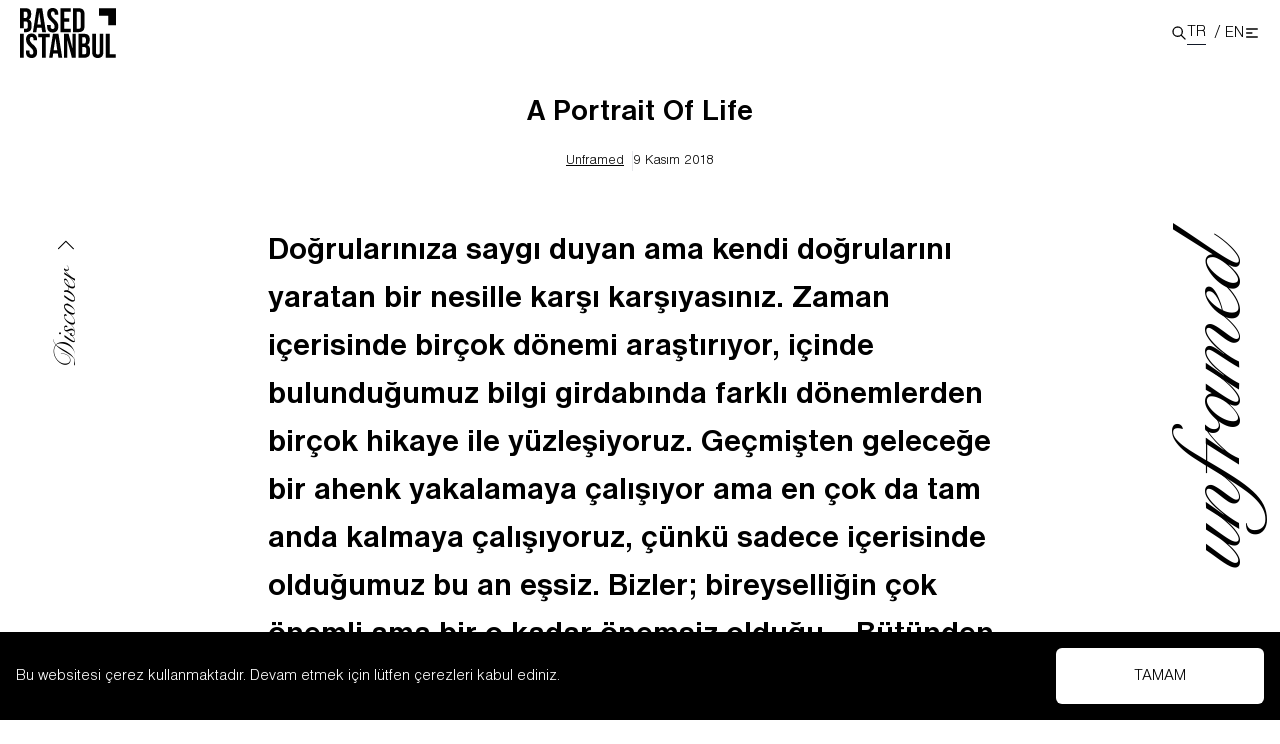

--- FILE ---
content_type: text/html; charset=utf-8
request_url: https://www.basedistanbul.com/14591-2
body_size: 18707
content:
<!DOCTYPE html><html lang="tr"><head><meta charSet="utf-8"/><meta name="viewport" content="width=device-width"/><title>A Portrait Of Life | Based Istanbul</title><meta name="description" content="&lt;p&gt;Doğrularınıza saygı duyan ama kendi doğrularını yaratan bir nesille karşı karşıyasınız. Zaman içerisinde birçok dönemi araştırıyor, içinde bulunduğumuz bilgi girdabında farklı dönemlerden birçok hikaye ile yüzleşiyoruz. Geçmişten geleceğe bir ahenk yakalamaya çalışıyor ama en çok da tam anda kalmaya çalışıyoruz, çün"/><meta property="og:locale" content="tr_TR"/><meta property="og:type" content="article"/><meta property="og:title" content="A Portrait Of Life | Based Istanbul"/><meta property="og:description" content="Doğrularınıza saygı duyan ama kendi doğrularını yaratan bir nesille karşı karşıyasınız. Zaman içerisinde birçok dönemi araştırıyor, içinde bulunduğumuz bilgi girdabında farklı dönemlerden birçok hikaye ile yüzleşiyoruz. Geçmişten geleceğe bir ahenk yakalamaya çalışıyor ama en çok da tam anda kalmaya çalışıyoruz, çünkü sadece içerisinde olduğumuz bu an eşsiz. Bizler; bireyselliğin çok önemli ama bir o kadar […]"/><meta property="og:url" content="https://basedistanbul.com/a-portrait-of-life/"/><meta property="og:site_name" content="Based Istanbul"/><meta property="article:publisher" content="https://www.facebook.com/basedistanbul"/><meta property="article:published_time" content="2018-11-09T13:00:35+00:00"/><meta property="article:modified_time" content="2021-09-09T12:04:43+00:00"/><meta property="og:image" content="https://cms.basedistanbul.com/wp-content/uploads/2018/11/miroyaprakcift4-1.jpg"/><meta property="og:image:width" content="1211"/><meta property="og:image:height" content="1654"/><meta property="og:image:type" content="image/jpeg"/><meta name="author" content="Based Istanbul"/><meta name="twitter:card" content="summary_large_image"/><meta name="twitter:creator" content="@basedistanbul"/><meta name="twitter:site" content="@basedistanbul"/><meta name="twitter:label1" content="Yazan:"/><meta name="twitter:data1" content="Based Istanbul"/><meta name="twitter:label2" content="Tahmini okuma süresi"/><meta name="twitter:data2" content="7 dakika"/><script type="application/ld+json" class="yoast-schema-graph">{"@context":"https://schema.org","@graph":[{"@type":"Article","@id":"https://cms.basedistanbul.com/a-portrait-of-life/#article","isPartOf":{"@id":"https://cms.basedistanbul.com/a-portrait-of-life/"},"author":{"name":"Based Istanbul","@id":"https://cms.basedistanbul.com/#/schema/person/96bb649513fca0f15fab2b6808ee1822"},"headline":"A Portrait Of Life","datePublished":"2018-11-09T13:00:35+00:00","dateModified":"2021-09-09T12:04:43+00:00","mainEntityOfPage":{"@id":"https://cms.basedistanbul.com/a-portrait-of-life/"},"wordCount":942,"publisher":{"@id":"https://cms.basedistanbul.com/#organization"},"image":{"@id":"https://cms.basedistanbul.com/a-portrait-of-life/#primaryimage"},"thumbnailUrl":"https://cms.basedistanbul.com/wp-content/uploads/2018/11/miroyaprakcift4-1.jpg","keywords":["Baskı","Bi Creative Studio"],"articleSection":["Unframed"],"inLanguage":"tr"},{"@type":"WebPage","@id":"https://cms.basedistanbul.com/a-portrait-of-life/","url":"https://cms.basedistanbul.com/a-portrait-of-life/","name":"A Portrait Of Life | Based Istanbul","isPartOf":{"@id":"https://cms.basedistanbul.com/#website"},"primaryImageOfPage":{"@id":"https://cms.basedistanbul.com/a-portrait-of-life/#primaryimage"},"image":{"@id":"https://cms.basedistanbul.com/a-portrait-of-life/#primaryimage"},"thumbnailUrl":"https://cms.basedistanbul.com/wp-content/uploads/2018/11/miroyaprakcift4-1.jpg","datePublished":"2018-11-09T13:00:35+00:00","dateModified":"2021-09-09T12:04:43+00:00","breadcrumb":{"@id":"https://cms.basedistanbul.com/a-portrait-of-life/#breadcrumb"},"inLanguage":"tr","potentialAction":[{"@type":"ReadAction","target":["https://cms.basedistanbul.com/a-portrait-of-life/"]}]},{"@type":"ImageObject","inLanguage":"tr","@id":"https://cms.basedistanbul.com/a-portrait-of-life/#primaryimage","url":"https://cms.basedistanbul.com/wp-content/uploads/2018/11/miroyaprakcift4-1.jpg","contentUrl":"https://cms.basedistanbul.com/wp-content/uploads/2018/11/miroyaprakcift4-1.jpg","width":1211,"height":1654},{"@type":"BreadcrumbList","@id":"https://cms.basedistanbul.com/a-portrait-of-life/#breadcrumb","itemListElement":[{"@type":"ListItem","position":1,"name":"Home","item":"https://cms.basedistanbul.com/"},{"@type":"ListItem","position":2,"name":"Unframed","item":"https://cms.basedistanbul.com/unframed/"},{"@type":"ListItem","position":3,"name":"A Portrait Of Life"}]},{"@type":"WebSite","@id":"https://cms.basedistanbul.com/#website","url":"https://cms.basedistanbul.com/","name":"Based Istanbul","description":"","publisher":{"@id":"https://cms.basedistanbul.com/#organization"},"potentialAction":[{"@type":"SearchAction","target":{"@type":"EntryPoint","urlTemplate":"https://cms.basedistanbul.com/?s={search_term_string}"},"query-input":"required name=search_term_string"}],"inLanguage":"tr"},{"@type":"Organization","@id":"https://cms.basedistanbul.com/#organization","name":"Based Istanbul","url":"https://cms.basedistanbul.com/","logo":{"@type":"ImageObject","inLanguage":"tr","@id":"https://cms.basedistanbul.com/#/schema/logo/image/","url":"https://i0.wp.com/www.basedistanbul.com/wp-content/uploads/2017/05/Based-Istanbul-logo.png?fit=200%2C106&ssl=1","contentUrl":"https://i0.wp.com/www.basedistanbul.com/wp-content/uploads/2017/05/Based-Istanbul-logo.png?fit=200%2C106&ssl=1","width":200,"height":106,"caption":"Based Istanbul"},"image":{"@id":"https://cms.basedistanbul.com/#/schema/logo/image/"},"sameAs":["https://www.facebook.com/basedistanbul","https://x.com/basedistanbul","https://www.instagram.com/basedistanbul/","https://www.youtube.com/channel/UCEpWWl4YSXfxTvHdu892QPg"]},{"@type":"Person","@id":"https://cms.basedistanbul.com/#/schema/person/96bb649513fca0f15fab2b6808ee1822","name":"Based Istanbul","url":"https://cms.basedistanbul.com/author/based-istanbul/"}]}</script><meta name="next-head-count" content="26"/><meta property="csp-nonce" content="Yjg0MTcxMTktMTg3OS00MmRjLWJjNjItMWFiMjRlNTk0ZjZh"/><meta http-equiv="Content-Security-Policy" content="
    default-src &#x27;self&#x27; https://cms.basedistanbul.com https://basedistanbul.com https://www.googletagmanager.com https://www.instagram.com https://open.spotify.com https://www.youtube.com https://youtube.com;
    script-src &#x27;self&#x27; &#x27;nonce-Yjg0MTcxMTktMTg3OS00MmRjLWJjNjItMWFiMjRlNTk0ZjZh&#x27; &#x27;unsafe-inline&#x27; https://cms.basedistanbul.com https://basedistanbul.com https://www.googletagmanager.com https://www.instagram.com https://basedistanbul.us15.list-manage.com https://www.youtube.com https://youtube.com;
    style-src &#x27;self&#x27; https://fonts.googleapis.com &#x27;unsafe-inline&#x27;;
    img-src &#x27;self&#x27; blob: data: https://cms.basedistanbul.com https://basedistanbul.com https://i.ytimg.com;
    font-src &#x27;self&#x27; https://fonts.googleapis.com https://fonts.gstatic.com data:;
    connect-src &#x27;self&#x27; https://cms.basedistanbul.com https://basedistanbul.com https://basedistanbul.us15.list-manage.com;
    frame-src &#x27;self&#x27; https://open.spotify.com https://www.instagram.com https://www.youtube.com https://youtube.com;
    object-src &#x27;none&#x27;;
    base-uri &#x27;self&#x27;;
    form-action &#x27;self&#x27;;
    block-all-mixed-content;
    upgrade-insecure-requests;
"/><link rel="apple-touch-icon-precomposed" sizes="57x57" href="/apple-touch-icon-57x57.png"/><link rel="apple-touch-icon-precomposed" sizes="114x114" href="/apple-touch-icon-114x114.png"/><link rel="apple-touch-icon-precomposed" sizes="72x72" href="/apple-touch-icon-72x72.png"/><link rel="apple-touch-icon-precomposed" sizes="144x144" href="/apple-touch-icon-144x144.png"/><link rel="apple-touch-icon-precomposed" sizes="120x120" href="/apple-touch-icon-120x120.png"/><link rel="apple-touch-icon-precomposed" sizes="152x152" href="/apple-touch-icon-152x152.png"/><link rel="icon" type="image/png" href="/favicon-32x32.png" sizes="32x32"/><link rel="icon" type="image/png" href="/favicon-16x16.png" sizes="16x16"/><meta name="application-name" content="Based Istanbul"/><meta name="msapplication-TileColor" content="#FFFFFF"/><meta name="msapplication-TileImage" content="/mstile-144x144.png"/><link nonce="Yjg0MTcxMTktMTg3OS00MmRjLWJjNjItMWFiMjRlNTk0ZjZh" rel="preload" href="/_next/static/css/670106f2bffa118e.css" as="style"/><link nonce="Yjg0MTcxMTktMTg3OS00MmRjLWJjNjItMWFiMjRlNTk0ZjZh" rel="stylesheet" href="/_next/static/css/670106f2bffa118e.css" data-n-g=""/><link nonce="Yjg0MTcxMTktMTg3OS00MmRjLWJjNjItMWFiMjRlNTk0ZjZh" rel="preload" href="/_next/static/css/700a6876221c716b.css" as="style"/><link nonce="Yjg0MTcxMTktMTg3OS00MmRjLWJjNjItMWFiMjRlNTk0ZjZh" rel="stylesheet" href="/_next/static/css/700a6876221c716b.css" data-n-p=""/><noscript data-n-css="Yjg0MTcxMTktMTg3OS00MmRjLWJjNjItMWFiMjRlNTk0ZjZh"></noscript><script defer="" nonce="Yjg0MTcxMTktMTg3OS00MmRjLWJjNjItMWFiMjRlNTk0ZjZh" nomodule="" src="/_next/static/chunks/polyfills-c67a75d1b6f99dc8.js"></script><script src="/_next/static/chunks/webpack-1e9d3f973bd7f51f.js" nonce="Yjg0MTcxMTktMTg3OS00MmRjLWJjNjItMWFiMjRlNTk0ZjZh" defer=""></script><script src="/_next/static/chunks/framework-7751730b10fa0f74.js" nonce="Yjg0MTcxMTktMTg3OS00MmRjLWJjNjItMWFiMjRlNTk0ZjZh" defer=""></script><script src="/_next/static/chunks/main-e32d5edef1105631.js" nonce="Yjg0MTcxMTktMTg3OS00MmRjLWJjNjItMWFiMjRlNTk0ZjZh" defer=""></script><script src="/_next/static/chunks/pages/_app-09d5b38cfd26e287.js" nonce="Yjg0MTcxMTktMTg3OS00MmRjLWJjNjItMWFiMjRlNTk0ZjZh" defer=""></script><script src="/_next/static/chunks/1bfc9850-8f9953a85b7c4372.js" nonce="Yjg0MTcxMTktMTg3OS00MmRjLWJjNjItMWFiMjRlNTk0ZjZh" defer=""></script><script src="/_next/static/chunks/d7eeaac4-44f24e8c9e3e040e.js" nonce="Yjg0MTcxMTktMTg3OS00MmRjLWJjNjItMWFiMjRlNTk0ZjZh" defer=""></script><script src="/_next/static/chunks/1a48c3c1-f3edd0074da20b78.js" nonce="Yjg0MTcxMTktMTg3OS00MmRjLWJjNjItMWFiMjRlNTk0ZjZh" defer=""></script><script src="/_next/static/chunks/d64684d8-4f32eb4373ccebc1.js" nonce="Yjg0MTcxMTktMTg3OS00MmRjLWJjNjItMWFiMjRlNTk0ZjZh" defer=""></script><script src="/_next/static/chunks/fe75db45-588c7e5da4f8bf43.js" nonce="Yjg0MTcxMTktMTg3OS00MmRjLWJjNjItMWFiMjRlNTk0ZjZh" defer=""></script><script src="/_next/static/chunks/9b380ffa-2b497255dd8bb460.js" nonce="Yjg0MTcxMTktMTg3OS00MmRjLWJjNjItMWFiMjRlNTk0ZjZh" defer=""></script><script src="/_next/static/chunks/516-def0544f9a4b7a6e.js" nonce="Yjg0MTcxMTktMTg3OS00MmRjLWJjNjItMWFiMjRlNTk0ZjZh" defer=""></script><script src="/_next/static/chunks/591-1d1a97f7b3cb1812.js" nonce="Yjg0MTcxMTktMTg3OS00MmRjLWJjNjItMWFiMjRlNTk0ZjZh" defer=""></script><script src="/_next/static/chunks/935-19acbdbfdbd45b5b.js" nonce="Yjg0MTcxMTktMTg3OS00MmRjLWJjNjItMWFiMjRlNTk0ZjZh" defer=""></script><script src="/_next/static/chunks/733-495aa3ea705f8436.js" nonce="Yjg0MTcxMTktMTg3OS00MmRjLWJjNjItMWFiMjRlNTk0ZjZh" defer=""></script><script src="/_next/static/chunks/427-fe0ae1b8f87ab82c.js" nonce="Yjg0MTcxMTktMTg3OS00MmRjLWJjNjItMWFiMjRlNTk0ZjZh" defer=""></script><script src="/_next/static/chunks/193-c34a36d6bb5398cf.js" nonce="Yjg0MTcxMTktMTg3OS00MmRjLWJjNjItMWFiMjRlNTk0ZjZh" defer=""></script><script src="/_next/static/chunks/pages/%5Bslug%5D-93aad65ff1ff916f.js" nonce="Yjg0MTcxMTktMTg3OS00MmRjLWJjNjItMWFiMjRlNTk0ZjZh" defer=""></script><script src="/_next/static/O7SinSjZqKbud5MRqc7b9/_buildManifest.js" nonce="Yjg0MTcxMTktMTg3OS00MmRjLWJjNjItMWFiMjRlNTk0ZjZh" defer=""></script><script src="/_next/static/O7SinSjZqKbud5MRqc7b9/_ssgManifest.js" nonce="Yjg0MTcxMTktMTg3OS00MmRjLWJjNjItMWFiMjRlNTk0ZjZh" defer=""></script></head><body><div id="__next"><div><div class="headroom-wrapper"><div style="position:relative;top:0;left:0;right:0;z-index:1;-webkit-transform:translate3D(0, 0, 0);-ms-transform:translate3D(0, 0, 0);transform:translate3D(0, 0, 0)" class="headroom headroom--unfixed"><header class="flex w-full items-center px-5 py-2 z-30"><div class="w-24 logo"><a title="Based Istanbul" href="/"><svg xmlns="http://www.w3.org/2000/svg" viewBox="0 0 176.3 91.6" xml:space="preserve"><path d="M97.3.5h10.9c6.9 0 10.3 3.8 10.3 10.8v22.1c0 7-3.4 10.8-10.3 10.8H97.3V.5zm6.9 6.3V38h3.9c2.2 0 3.5-1.1 3.5-4.3V11c0-3.1-1.3-4.3-3.5-4.3h-3.9zM81.1 19h9.4v6.3h-9.4V38H93v6.3H74.3V.5H93v6.3H81.1V19zM60.1 0c6.7 0 10.1 4 10.1 11v1.4h-6.5v-1.8c0-3.1-1.3-4.3-3.4-4.3-2.2 0-3.4 1.2-3.4 4.3 0 3.2 1.4 5.6 5.9 9.5 5.8 5.1 7.6 8.7 7.6 13.7 0 7-3.5 11-10.3 11-6.8 0-10.3-4-10.3-11v-2.7h6.5v3.1c0 3.1 1.4 4.3 3.6 4.3s3.6-1.1 3.6-4.3c0-3.2-1.4-5.6-5.9-9.5C51.8 19.6 50 16 50 11c0-7 3.4-11 10.1-11zM47.7 44.3h-6.9l-1.2-7.9h-8.4L30 44.3h-6.3l7-43.8h10.1l6.9 43.8zM32 30.4h6.6L35.3 8.3h-.1L32 30.4zM16.1 21v-.1c3.1-1.4 4.4-4.3 4.4-8.8v-1.6C20.5 3.7 17.4.4 10.3.4H0v36.9h6.9V24.6H10c3.1 0 4.4 1.3 4.4 5.3v3.8c0 3.3-1.3 4.3-3.6 4.3H7.3v6.3h3.5c6.9 0 10.4-3.6 10.4-10.4v-3.6c.1-4.6-1.4-7.8-5.1-9.3zm-2.4-7.3c0 3.5-1.6 4.6-4.1 4.6H6.9V6.8h3.3c2.4 0 3.5 1.4 3.5 4.5v2.4zM157.7 47.3h6.9v37.5h11.3v6.3h-18.2V47.3zM139.4 47.3v33.8c0 3.1 1.4 4.3 3.6 4.3s3.6-1.1 3.6-4.3V47.3h6.5v33.3c0 7-3.5 11-10.3 11-6.8 0-10.3-4-10.3-11V47.3h6.9zM128 57.3v1.6c0 4.5-1.4 7.3-4.4 8.8v.1c3.7 1.4 5.1 4.7 5.1 9.3v3.6c0 6.8-3.6 10.4-10.4 10.4h-10.8V47.3h10.4c7.1 0 10.1 3.3 10.1 10zm-13.7-3.8v11.6h2.7c2.6 0 4.1-1.1 4.1-4.6V58c0-3.1-1.1-4.5-3.5-4.5h-3.3zm0 17.9v13.5h3.9c2.3 0 3.6-1.1 3.6-4.3v-3.8c0-4.1-1.3-5.3-4.4-5.3h-3.1zM87 59.3h-.1V91h-6.2V47.3h8.6l6.9 26.2h.1V47.3h6.1v43.8h-7.1L87 59.3zM77.5 91.1h-6.9l-1.2-7.9H61l-1.2 7.9h-6.3l7-43.8h10.1l6.9 43.8zM61.8 77.2h6.6L65.2 55h-.1l-3.3 22.2zM33.4 47.3h21.3v6.3h-7.2v37.5h-6.9V53.5h-7.2v-6.2zM21.2 46.8c6.7 0 10.1 4 10.1 11v1.4h-6.5v-1.8c0-3.1-1.3-4.3-3.4-4.3-2.2 0-3.4 1.2-3.4 4.3 0 3.2 1.4 5.6 5.9 9.5 5.8 5.1 7.6 8.7 7.6 13.7 0 7-3.5 11-10.3 11-6.8 0-10.3-4-10.3-11v-2.7h6.5V81c0 3.1 1.4 4.3 3.6 4.3s3.6-1.1 3.6-4.3c0-3.2-1.4-5.6-5.9-9.5-5.8-5.1-7.6-8.7-7.6-13.7 0-7 3.4-11 10.1-11zM.1 47.3H7v43.8H.1V47.3zM145.3 14.4V.4h31v31h-14v-17z"></path></svg></a></div><div class="ml-auto flex h-9 items-center gap-2 "><div class="cursor-pointer"><svg stroke="currentColor" fill="none" stroke-width="0" viewBox="0 0 24 24" height="1em" width="1em" xmlns="http://www.w3.org/2000/svg"><path stroke-linecap="round" stroke-linejoin="round" stroke-width="2" d="M21 21l-6-6m2-5a7 7 0 11-14 0 7 7 0 0114 0z"></path></svg></div><div class="change-language flex gap-1 items-center"><div class="flex"><a class="border-gray-900 border-b" href="/a-portrait-of-life">TR</a><span class="px-1 pl-2 inline-block">/</span></div><div class="flex"><a class="flex" href="/14591-2">EN</a></div></div><div class="trigger h-5 flex justify-center items-center cursor-pointer hover:scale-125 transition ease-in duration-100"><svg stroke="currentColor" fill="none" stroke-width="0" viewBox="0 0 24 24" height="1em" width="1em" xmlns="http://www.w3.org/2000/svg"><path stroke-linecap="round" stroke-linejoin="round" stroke-width="2" d="M4 6h16M4 12h8m-8 6h16"></path></svg></div></div><div class="search flex flex-col absolute bg-gray-200 top-16 w-full right-0 " style="clip-path:polygon(0% 0%, 100% 0%, 100% 0%, 0% 0%)"><div class="flex items-center p-2"><div class="mr-2 w-full transition-all"><div class="relative"><span class="absolute top-1/2 -translate-y-1/2 border-r border-gray-400 pr-2 inset-y-0 left-2 h-6 flex items-center pl-3"><svg stroke="currentColor" fill="none" stroke-width="0" viewBox="0 0 24 24" class="ml-2 h-5 w-5 text-gray-400 " height="1em" width="1em" xmlns="http://www.w3.org/2000/svg"><path stroke-linecap="round" stroke-linejoin="round" stroke-width="2" d="M21 21l-6-6m2-5a7 7 0 11-14 0 7 7 0 0114 0z"></path></svg></span><input class="block w-full pl-16 sm:text-lg pr-3 py-2 border bg-transparent border-gray-300 rounded-md placeholder-gray-500 focus:outline-none focus:placeholder-gray-400 focus:ring-1 focus:ring-gray-500 focus:border-slate-500" placeholder="Search" type="search" name="search" id="search"/></div></div></div><div class="w-full flex flex-col"></div></div></header></div></div><div class="menu bg-base-lime fixed z-50 top-0 left-0 w-full h-screen scroll-smooth overflow-y-auto" style="opacity:0;transform:translateY(-100%) translateZ(0)"><div class="w-full flex sm:flex-row flex-col-reverse"><div class="sm:w-1/2 p-5"><div class="flex flex-col gap-10 justify-between h-full sm:pb-0 pb-24 "><div class="w-1/3 logo"><a title="Based Istanbul" href="/"><svg xmlns="http://www.w3.org/2000/svg" viewBox="0 0 176.3 91.6" xml:space="preserve"><path d="M97.3.5h10.9c6.9 0 10.3 3.8 10.3 10.8v22.1c0 7-3.4 10.8-10.3 10.8H97.3V.5zm6.9 6.3V38h3.9c2.2 0 3.5-1.1 3.5-4.3V11c0-3.1-1.3-4.3-3.5-4.3h-3.9zM81.1 19h9.4v6.3h-9.4V38H93v6.3H74.3V.5H93v6.3H81.1V19zM60.1 0c6.7 0 10.1 4 10.1 11v1.4h-6.5v-1.8c0-3.1-1.3-4.3-3.4-4.3-2.2 0-3.4 1.2-3.4 4.3 0 3.2 1.4 5.6 5.9 9.5 5.8 5.1 7.6 8.7 7.6 13.7 0 7-3.5 11-10.3 11-6.8 0-10.3-4-10.3-11v-2.7h6.5v3.1c0 3.1 1.4 4.3 3.6 4.3s3.6-1.1 3.6-4.3c0-3.2-1.4-5.6-5.9-9.5C51.8 19.6 50 16 50 11c0-7 3.4-11 10.1-11zM47.7 44.3h-6.9l-1.2-7.9h-8.4L30 44.3h-6.3l7-43.8h10.1l6.9 43.8zM32 30.4h6.6L35.3 8.3h-.1L32 30.4zM16.1 21v-.1c3.1-1.4 4.4-4.3 4.4-8.8v-1.6C20.5 3.7 17.4.4 10.3.4H0v36.9h6.9V24.6H10c3.1 0 4.4 1.3 4.4 5.3v3.8c0 3.3-1.3 4.3-3.6 4.3H7.3v6.3h3.5c6.9 0 10.4-3.6 10.4-10.4v-3.6c.1-4.6-1.4-7.8-5.1-9.3zm-2.4-7.3c0 3.5-1.6 4.6-4.1 4.6H6.9V6.8h3.3c2.4 0 3.5 1.4 3.5 4.5v2.4zM157.7 47.3h6.9v37.5h11.3v6.3h-18.2V47.3zM139.4 47.3v33.8c0 3.1 1.4 4.3 3.6 4.3s3.6-1.1 3.6-4.3V47.3h6.5v33.3c0 7-3.5 11-10.3 11-6.8 0-10.3-4-10.3-11V47.3h6.9zM128 57.3v1.6c0 4.5-1.4 7.3-4.4 8.8v.1c3.7 1.4 5.1 4.7 5.1 9.3v3.6c0 6.8-3.6 10.4-10.4 10.4h-10.8V47.3h10.4c7.1 0 10.1 3.3 10.1 10zm-13.7-3.8v11.6h2.7c2.6 0 4.1-1.1 4.1-4.6V58c0-3.1-1.1-4.5-3.5-4.5h-3.3zm0 17.9v13.5h3.9c2.3 0 3.6-1.1 3.6-4.3v-3.8c0-4.1-1.3-5.3-4.4-5.3h-3.1zM87 59.3h-.1V91h-6.2V47.3h8.6l6.9 26.2h.1V47.3h6.1v43.8h-7.1L87 59.3zM77.5 91.1h-6.9l-1.2-7.9H61l-1.2 7.9h-6.3l7-43.8h10.1l6.9 43.8zM61.8 77.2h6.6L65.2 55h-.1l-3.3 22.2zM33.4 47.3h21.3v6.3h-7.2v37.5h-6.9V53.5h-7.2v-6.2zM21.2 46.8c6.7 0 10.1 4 10.1 11v1.4h-6.5v-1.8c0-3.1-1.3-4.3-3.4-4.3-2.2 0-3.4 1.2-3.4 4.3 0 3.2 1.4 5.6 5.9 9.5 5.8 5.1 7.6 8.7 7.6 13.7 0 7-3.5 11-10.3 11-6.8 0-10.3-4-10.3-11v-2.7h6.5V81c0 3.1 1.4 4.3 3.6 4.3s3.6-1.1 3.6-4.3c0-3.2-1.4-5.6-5.9-9.5-5.8-5.1-7.6-8.7-7.6-13.7 0-7 3.4-11 10.1-11zM.1 47.3H7v43.8H.1V47.3zM145.3 14.4V.4h31v31h-14v-17z"></path></svg></a></div><div class="flex flex-col gap-2 sm:w-2/3"><span class="text-2xl font-bold">Newsletter</span><span class="text-sm">Subscribe to our newsletter to get the latest news and updates.</span><form class="flex flex-col gap-2"><input class="border border-gray-300 rounded-md p-4" type="email" placeholder="Your email" value=""/><button type="submit" class=" bg-gray-900 text-white p-4 rounded-md">Subscribe</button></form><div class="newsletter-form-info"></div></div><div class="flex flex-row gap-5 text-5xl"><a href="https://www.facebook.com/basedistanbul" target="_blank" rel="noreferrer"><svg stroke="currentColor" fill="currentColor" stroke-width="0" viewBox="0 0 320 512" class="h-6 w-6" height="1em" width="1em" xmlns="http://www.w3.org/2000/svg"><path d="M279.14 288l14.22-92.66h-88.91v-60.13c0-25.35 12.42-50.06 52.24-50.06h40.42V6.26S260.43 0 225.36 0c-73.22 0-121.08 44.38-121.08 124.72v70.62H22.89V288h81.39v224h100.17V288z"></path></svg></a><a href="https://twitter.com/basedistanbul" target="_blank" rel="noreferrer"><svg stroke="currentColor" fill="currentColor" stroke-width="0" viewBox="0 0 512 512" class="h-6 w-6" height="1em" width="1em" xmlns="http://www.w3.org/2000/svg"><path d="M459.37 151.716c.325 4.548.325 9.097.325 13.645 0 138.72-105.583 298.558-298.558 298.558-59.452 0-114.68-17.219-161.137-47.106 8.447.974 16.568 1.299 25.34 1.299 49.055 0 94.213-16.568 130.274-44.832-46.132-.975-84.792-31.188-98.112-72.772 6.498.974 12.995 1.624 19.818 1.624 9.421 0 18.843-1.3 27.614-3.573-48.081-9.747-84.143-51.98-84.143-102.985v-1.299c13.969 7.797 30.214 12.67 47.431 13.319-28.264-18.843-46.781-51.005-46.781-87.391 0-19.492 5.197-37.36 14.294-52.954 51.655 63.675 129.3 105.258 216.365 109.807-1.624-7.797-2.599-15.918-2.599-24.04 0-57.828 46.782-104.934 104.934-104.934 30.213 0 57.502 12.67 76.67 33.137 23.715-4.548 46.456-13.32 66.599-25.34-7.798 24.366-24.366 44.833-46.132 57.827 21.117-2.273 41.584-8.122 60.426-16.243-14.292 20.791-32.161 39.308-52.628 54.253z"></path></svg></a><a href="https://www.instagram.com/basedistanbul/" target="_blank" rel="noreferrer"><svg stroke="currentColor" fill="currentColor" stroke-width="0" viewBox="0 0 448 512" class="h-6 w-6" height="1em" width="1em" xmlns="http://www.w3.org/2000/svg"><path d="M224.1 141c-63.6 0-114.9 51.3-114.9 114.9s51.3 114.9 114.9 114.9S339 319.5 339 255.9 287.7 141 224.1 141zm0 189.6c-41.1 0-74.7-33.5-74.7-74.7s33.5-74.7 74.7-74.7 74.7 33.5 74.7 74.7-33.6 74.7-74.7 74.7zm146.4-194.3c0 14.9-12 26.8-26.8 26.8-14.9 0-26.8-12-26.8-26.8s12-26.8 26.8-26.8 26.8 12 26.8 26.8zm76.1 27.2c-1.7-35.9-9.9-67.7-36.2-93.9-26.2-26.2-58-34.4-93.9-36.2-37-2.1-147.9-2.1-184.9 0-35.8 1.7-67.6 9.9-93.9 36.1s-34.4 58-36.2 93.9c-2.1 37-2.1 147.9 0 184.9 1.7 35.9 9.9 67.7 36.2 93.9s58 34.4 93.9 36.2c37 2.1 147.9 2.1 184.9 0 35.9-1.7 67.7-9.9 93.9-36.2 26.2-26.2 34.4-58 36.2-93.9 2.1-37 2.1-147.8 0-184.8zM398.8 388c-7.8 19.6-22.9 34.7-42.6 42.6-29.5 11.7-99.5 9-132.1 9s-102.7 2.6-132.1-9c-19.6-7.8-34.7-22.9-42.6-42.6-11.7-29.5-9-99.5-9-132.1s-2.6-102.7 9-132.1c7.8-19.6 22.9-34.7 42.6-42.6 29.5-11.7 99.5-9 132.1-9s102.7-2.6 132.1 9c19.6 7.8 34.7 22.9 42.6 42.6 11.7 29.5 9 99.5 9 132.1s2.7 102.7-9 132.1z"></path></svg></a><a href="https://pinterest.com/BasedIstanbul/" target="_blank" rel="noreferrer"><svg stroke="currentColor" fill="currentColor" stroke-width="0" viewBox="0 0 496 512" class="h-6 w-6" height="1em" width="1em" xmlns="http://www.w3.org/2000/svg"><path d="M496 256c0 137-111 248-248 248-25.6 0-50.2-3.9-73.4-11.1 10.1-16.5 25.2-43.5 30.8-65 3-11.6 15.4-59 15.4-59 8.1 15.4 31.7 28.5 56.8 28.5 74.8 0 128.7-68.8 128.7-154.3 0-81.9-66.9-143.2-152.9-143.2-107 0-163.9 71.8-163.9 150.1 0 36.4 19.4 81.7 50.3 96.1 4.7 2.2 7.2 1.2 8.3-3.3.8-3.4 5-20.3 6.9-28.1.6-2.5.3-4.7-1.7-7.1-10.1-12.5-18.3-35.3-18.3-56.6 0-54.7 41.4-107.6 112-107.6 60.9 0 103.6 41.5 103.6 100.9 0 67.1-33.9 113.6-78 113.6-24.3 0-42.6-20.1-36.7-44.8 7-29.5 20.5-61.3 20.5-82.6 0-19-10.2-34.9-31.4-34.9-24.9 0-44.9 25.7-44.9 60.2 0 22 7.4 36.8 7.4 36.8s-24.5 103.8-29 123.2c-5 21.4-3 51.6-.9 71.2C65.4 450.9 0 361.1 0 256 0 119 111 8 248 8s248 111 248 248z"></path></svg></a><a href="https://www.youtube.com/channel/UCEpWWl4YSXfxTvHdu892QPg" target="_blank" rel="noreferrer"><svg stroke="currentColor" fill="currentColor" stroke-width="0" viewBox="0 0 576 512" class="h-6 w-6" height="1em" width="1em" xmlns="http://www.w3.org/2000/svg"><path d="M549.655 124.083c-6.281-23.65-24.787-42.276-48.284-48.597C458.781 64 288 64 288 64S117.22 64 74.629 75.486c-23.497 6.322-42.003 24.947-48.284 48.597-11.412 42.867-11.412 132.305-11.412 132.305s0 89.438 11.412 132.305c6.281 23.65 24.787 41.5 48.284 47.821C117.22 448 288 448 288 448s170.78 0 213.371-11.486c23.497-6.321 42.003-24.171 48.284-47.821 11.412-42.867 11.412-132.305 11.412-132.305s0-89.438-11.412-132.305zm-317.51 213.508V175.185l142.739 81.205-142.739 81.201z"></path></svg></a><a href="https://www.tiktok.com/@basedistanbulmagazine" target="_blank" rel="noreferrer"><svg stroke="currentColor" fill="currentColor" stroke-width="0" viewBox="0 0 448 512" class="h-6 w-6" height="1em" width="1em" xmlns="http://www.w3.org/2000/svg"><path d="M448,209.91a210.06,210.06,0,0,1-122.77-39.25V349.38A162.55,162.55,0,1,1,185,188.31V278.2a74.62,74.62,0,1,0,52.23,71.18V0l88,0a121.18,121.18,0,0,0,1.86,22.17h0A122.18,122.18,0,0,0,381,102.39a121.43,121.43,0,0,0,67,20.14Z"></path></svg></a></div><div class="flex gap-4 sm:pb-24"><a class="text-3xl leading-loose whitespace-nowrap" href="/hakkimizda">About</a><a class="text-3xl leading-loose whitespace-nowrap" href="/iletisim">Contact</a></div></div></div><div class="sm:w-1/2"><nav class="sm:text-right px-5 sm:pr-20 w-full ml-auto flex flex-col overflow-x-hidden overflow-y-auto sm:h-screen pr-20 py-10"><div class="text-3xl leading-loose whitespace-nowrap" style="opacity:0;transform:translateX(100%) translateZ(0)"><a href="https://shop.basedistanbul.com/" class="text-black">Shop</a></div></nav></div></div><div class="w-18 h-18 z-20 flex justify-center items-center bg-gray-900 text-white p-2 ml-auto cursor-pointer fixed right-0 top-0 hover:scale-75 transition-all"> <svg stroke="currentColor" fill="none" stroke-width="0" viewBox="0 0 24 24" class="w-12 h-12 " height="1em" width="1em" xmlns="http://www.w3.org/2000/svg"><path stroke-linecap="round" stroke-linejoin="round" stroke-width="2" d="M6 18L18 6M6 6l12 12"></path></svg></div></div><div class="discover font-snell text-3xl fixed left-0 mt-0 h-screen z-10 sm:block hidden" style="top:NaNpx;left:-100px;opacity:0"><div class="w-[1px] bg-gray-200 h-screen absolute left-0 right-0 mx-auto hidden sm:visible "></div><div class="-rotate-90 relative top-20"><a class="flex items-center relative py-2 origin-center cursor-pointer transition-all duration-500" href="/">Discover<svg stroke="currentColor" fill="currentColor" stroke-width="0" viewBox="0 0 1024 1024" class="ml-4 h-4 w-4" height="1em" width="1em" xmlns="http://www.w3.org/2000/svg"><path d="M271.653 1023.192c-8.685 0-17.573-3.432-24.238-10.097-13.33-13.33-13.33-35.144 0-48.474L703.67 508.163 254.08 58.573c-13.33-13.331-13.33-35.145 0-48.475 13.33-13.33 35.143-13.33 48.473 0L776.38 483.925c13.33 13.33 13.33 35.143 0 48.473l-480.492 480.694c-6.665 6.665-15.551 10.099-24.236 10.099z"></path></svg></a></div></div><div class="fixed whitespace-nowrap items-center top-30 font-snell text-8xl origin-right cursor-default -rotate-90 z-30 sm:flex hidden" style="top:NaNpx;right:-100px;opacity:0"><div class="whitespace-nowrap flex"><div>unframed</div></div></div><div class="sm:p-5 sub w-full mx-auto"><h1 class="font-bold text-center text-3xl sm:w-1/2 w-full mx-auto">A Portrait Of Life</h1><div class="flex justify-center sm:w-1/2 w-full mx-auto gap-2 text-sm mt-5"><span class="border-r pr-2 flex gap-2"><a class=" underline hover:no-underline" href="/kategori/unframed"><span>Unframed</span></a></span><span>9 Kasım 2018</span></div><div class="mt-5 w-full mx-auto relative sm:w-2/5" style="aspect-ratio:1211/1654;background-image:url(/images/noimage.webp);background-size:cover;background-position:center"><span style="box-sizing:border-box;display:block;overflow:hidden;width:initial;height:initial;background:none;opacity:1;border:0;margin:0;padding:0;position:absolute;top:0;left:0;bottom:0;right:0"><img alt="A Portrait Of Life" src="[data-uri]" decoding="async" data-nimg="fill" class="w-full mt-5 object-cover" style="position:absolute;top:0;left:0;bottom:0;right:0;box-sizing:border-box;padding:0;border:none;margin:auto;display:block;width:0;height:0;min-width:100%;max-width:100%;min-height:100%;max-height:100%"/><noscript><img alt="A Portrait Of Life" sizes="100vw" srcSet="/_next/image?url=https%3A%2F%2Fcms.basedistanbul.com%2Fwp-content%2Fuploads%2F2018%2F11%2Fmiroyaprakcift4-1-1024x1399.jpg&amp;w=640&amp;q=75 640w, /_next/image?url=https%3A%2F%2Fcms.basedistanbul.com%2Fwp-content%2Fuploads%2F2018%2F11%2Fmiroyaprakcift4-1-1024x1399.jpg&amp;w=750&amp;q=75 750w, /_next/image?url=https%3A%2F%2Fcms.basedistanbul.com%2Fwp-content%2Fuploads%2F2018%2F11%2Fmiroyaprakcift4-1-1024x1399.jpg&amp;w=828&amp;q=75 828w, /_next/image?url=https%3A%2F%2Fcms.basedistanbul.com%2Fwp-content%2Fuploads%2F2018%2F11%2Fmiroyaprakcift4-1-1024x1399.jpg&amp;w=1080&amp;q=75 1080w, /_next/image?url=https%3A%2F%2Fcms.basedistanbul.com%2Fwp-content%2Fuploads%2F2018%2F11%2Fmiroyaprakcift4-1-1024x1399.jpg&amp;w=1200&amp;q=75 1200w, /_next/image?url=https%3A%2F%2Fcms.basedistanbul.com%2Fwp-content%2Fuploads%2F2018%2F11%2Fmiroyaprakcift4-1-1024x1399.jpg&amp;w=1920&amp;q=75 1920w, /_next/image?url=https%3A%2F%2Fcms.basedistanbul.com%2Fwp-content%2Fuploads%2F2018%2F11%2Fmiroyaprakcift4-1-1024x1399.jpg&amp;w=2048&amp;q=75 2048w, /_next/image?url=https%3A%2F%2Fcms.basedistanbul.com%2Fwp-content%2Fuploads%2F2018%2F11%2Fmiroyaprakcift4-1-1024x1399.jpg&amp;w=3840&amp;q=75 3840w" src="/_next/image?url=https%3A%2F%2Fcms.basedistanbul.com%2Fwp-content%2Fuploads%2F2018%2F11%2Fmiroyaprakcift4-1-1024x1399.jpg&amp;w=3840&amp;q=75" decoding="async" data-nimg="fill" style="position:absolute;top:0;left:0;bottom:0;right:0;box-sizing:border-box;padding:0;border:none;margin:auto;display:block;width:0;height:0;min-width:100%;max-width:100%;min-height:100%;max-height:100%" class="w-full mt-5 object-cover" loading="lazy"/></noscript></span></div><div class="sm:w-1/3 w-full mx-auto sm:mt-10 mt-5 grid grid-cols-3 gap-5 empty:hidden"></div><div class="detail-content pt-5 w-full mx-auto"><div>
<h3 class="wp-block-heading">Doğrularınıza saygı duyan ama kendi doğrularını yaratan bir nesille karşı karşıyasınız. Zaman içerisinde birçok dönemi araştırıyor, içinde bulunduğumuz bilgi girdabında farklı dönemlerden birçok hikaye ile yüzleşiyoruz. Geçmişten geleceğe bir ahenk yakalamaya çalışıyor ama en çok da tam anda kalmaya çalışıyoruz, çünkü sadece içerisinde olduğumuz bu an eşsiz. Bizler; bireyselliğin çok önemli ama bir o kadar önemsiz olduğu&#8230; Bütünden kopmayan ama ayrışan insanların kıymetli olduğu dönemin insanlarıyız. Bize ne yapacağımızı söylemeniz zor. Takip etmekten değil takip edilmekten hoşlanıyoruz. Bir adım daha yaklaşın tanışalım.</h3>



<blockquote class="wp-block-quote is-layout-flow wp-block-quote-is-layout-flow"><p>“İstanbul sokaklarının her yerinde inşaat olması beni çok etkiliyor! Bu ortam, sokaklarda grafiti sayısının da artmasına yol açtı. Sanatımızı kültürümüzü sokaklarda yansıtmak mutlu ediyor ama bir yandan da şu şehirde artık rahat nefes alamıyoruz! Sokaklarda rap müzik daha fazla yankılanıyor! Sulh.” Kamufle</p></blockquote>



<div class="wp-block-jetpack-tiled-gallery aligncenter is-style-rectangular"><div class="tiled-gallery__gallery"><div class="tiled-gallery__row"><div class="tiled-gallery__col" style="flex-basis:33.33333%"><figure class="tiled-gallery__item"><img decoding="async" alt="" data-height="1654" data-id="39600" data-link="https://cms.basedistanbul.com/a-portrait-of-life/kamufle4/" data-url="https://cms.basedistanbul.com/wp-content/uploads/2021/09/kamufle4.jpg" data-width="1211" src="https://i2.wp.com/www.basedistanbul.com/wp-content/uploads/2021/09/kamufle4.jpg?ssl=1" data-amp-layout="responsive"/></figure></div><div class="tiled-gallery__col" style="flex-basis:33.33333%"><figure class="tiled-gallery__item"><img decoding="async" alt="" data-height="1654" data-id="39604" data-link="https://cms.basedistanbul.com/a-portrait-of-life/kamufle3/" data-url="https://cms.basedistanbul.com/wp-content/uploads/2021/09/kamufle3.jpg" data-width="1211" src="https://i1.wp.com/www.basedistanbul.com/wp-content/uploads/2021/09/kamufle3.jpg?ssl=1" data-amp-layout="responsive"/></figure></div><div class="tiled-gallery__col" style="flex-basis:33.33333%"><figure class="tiled-gallery__item"><img decoding="async" alt="" data-height="1654" data-id="39602" data-link="https://cms.basedistanbul.com/a-portrait-of-life/kamufle7/" data-url="https://cms.basedistanbul.com/wp-content/uploads/2021/09/kamufle7.jpg" data-width="1211" src="https://i2.wp.com/www.basedistanbul.com/wp-content/uploads/2021/09/kamufle7.jpg?ssl=1" data-amp-layout="responsive"/></figure></div></div></div></div>



<blockquote class="wp-block-quote is-layout-flow wp-block-quote-is-layout-flow"><p>“Herkes sosyal medyanın bireysel davranışlarımız üzerindeki etkisini konuşuyor. Bu, sosyal medya araçlarını hayatınızın neresine koyduğunuzla ilgili. Eğer günün büyük bir kısmı telefon elinizde, insanların son paylaştığınız fotoğrafa gelen yorumlarını okuyup moralinizi alt üst etmekle geçiriyorsanız zaten iş işten geçmiştir. Sosyal medyada hakkınızdaki eylemler, yakın bir arkadaşınızla kahve içmekten önemli olmamalı.” Allame<span data-ccp-props="{}">&nbsp;</span></p></blockquote>



<div class="wp-block-jetpack-tiled-gallery aligncenter is-style-rectangular"><div class="tiled-gallery__gallery"><div class="tiled-gallery__row"><div class="tiled-gallery__col" style="flex-basis:33.33333%"><figure class="tiled-gallery__item"><img decoding="async" alt="" data-height="1654" data-id="39606" data-link="https://cms.basedistanbul.com/a-portrait-of-life/allame3/" data-url="https://cms.basedistanbul.com/wp-content/uploads/2021/09/allame3.jpg" data-width="1211" src="https://i2.wp.com/www.basedistanbul.com/wp-content/uploads/2021/09/allame3.jpg?ssl=1" data-amp-layout="responsive"/></figure></div><div class="tiled-gallery__col" style="flex-basis:33.33333%"><figure class="tiled-gallery__item"><img decoding="async" alt="" data-height="1654" data-id="39608" data-link="https://cms.basedistanbul.com/a-portrait-of-life/allame1/" data-url="https://cms.basedistanbul.com/wp-content/uploads/2021/09/allame1.jpg" data-width="1211" src="https://i1.wp.com/www.basedistanbul.com/wp-content/uploads/2021/09/allame1.jpg?ssl=1" data-amp-layout="responsive"/></figure></div><div class="tiled-gallery__col" style="flex-basis:33.33333%"><figure class="tiled-gallery__item"><img decoding="async" alt="" data-height="1654" data-id="39609" data-link="https://cms.basedistanbul.com/a-portrait-of-life/allame8/" data-url="https://cms.basedistanbul.com/wp-content/uploads/2021/09/allame8.jpg" data-width="1211" src="https://i1.wp.com/www.basedistanbul.com/wp-content/uploads/2021/09/allame8.jpg?ssl=1" data-amp-layout="responsive"/></figure></div></div></div></div>



<blockquote class="wp-block-quote is-layout-flow wp-block-quote-is-layout-flow"><p>“Hayal kurmak; yaratıcılığı, üretkenliği, geleceği, vizyonu ifade ediyor&#8230; Ben sadece yatarken veya durup düşündüğümde hayal kurmam gün içinde bir şeylerle ilgilenirken de hayal kurarım. Dikkat dağınıklığım var, zihnimde hep bambaşka fikirler döner. Hayal etmek başarmanın yarısıdır, bu yüzden ben yenilgidense kendimi başarıya hep bir adım daha yakın hissettim. Çocukların ve gençlerin hayal kurmasına izin verin realistik kalınmaması gereken tek alan burası bence, adı üstünde “hayal” bırakın, hayal edelim ki ortaya o güzellikte işler çıksın.” Burak Yörük<span data-ccp-props="{}">&nbsp;</span></p></blockquote>



<div class="wp-block-jetpack-tiled-gallery aligncenter is-style-rectangular"><div class="tiled-gallery__gallery"><div class="tiled-gallery__row"><div class="tiled-gallery__col" style="flex-basis:33.33333%"><figure class="tiled-gallery__item"><img decoding="async" alt="" data-height="1654" data-id="39610" data-link="https://cms.basedistanbul.com/a-portrait-of-life/burak12/" data-url="https://cms.basedistanbul.com/wp-content/uploads/2021/09/burak12.jpg" data-width="1211" src="https://i2.wp.com/www.basedistanbul.com/wp-content/uploads/2021/09/burak12.jpg?ssl=1" data-amp-layout="responsive"/></figure></div><div class="tiled-gallery__col" style="flex-basis:33.33333%"><figure class="tiled-gallery__item"><img decoding="async" alt="" data-height="1654" data-id="39611" data-link="https://cms.basedistanbul.com/a-portrait-of-life/burak1/" data-url="https://cms.basedistanbul.com/wp-content/uploads/2021/09/burak1.jpg" data-width="1211" src="https://i2.wp.com/www.basedistanbul.com/wp-content/uploads/2021/09/burak1.jpg?ssl=1" data-amp-layout="responsive"/></figure></div><div class="tiled-gallery__col" style="flex-basis:33.33333%"><figure class="tiled-gallery__item"><img decoding="async" alt="" data-height="1654" data-id="39612" data-link="https://cms.basedistanbul.com/a-portrait-of-life/burak6/" data-url="https://cms.basedistanbul.com/wp-content/uploads/2021/09/burak6.jpg" data-width="1211" src="https://i1.wp.com/www.basedistanbul.com/wp-content/uploads/2021/09/burak6.jpg?ssl=1" data-amp-layout="responsive"/></figure></div></div></div></div>



<blockquote class="wp-block-quote is-layout-flow wp-block-quote-is-layout-flow"><p>&#8220;Özgün olmak bugüne değin doğrusu budur diye ezbere edindiğimiz tüm ahlaki değerlerimizden, bize yüklenilen  davranış ve düşünce kalıplarından, örnek birey modeli olma çabasından, ailemiz  ve   toplumun projesi olmaktan vazgeçmektir. Kendi değer, inanç, düşünce ve duygularımızın oluşmasına izin vererek bireyselliğimizi önemsemektir. Kişinin kendi doğrusu, düşüncesi, inancı, ahlaki değerleri ve kişisel amacının peşinden gidebilme yolculuğudur. Bu çaba gerektiren, zor ama özgürleştiren bir yol bence. Birbirimize benzemeye çalışmak; fikirlerle, yaşayış biçimleriyle hatta belki giydiklerimizle bile aslında özgünlükten uzaklaşan adımlar aslında. Düşünce ve davranışlarımızla bir topluluk içinde yalnız kalmak en korktuğumuz şeylerden biridir ; Hiç  dönüp ya benim fikrim doğruysa ve onlarınki yanlışsa diye düşünmüyoruz. Majorite ne düşünüyorsa doğru odur diye baştan kabullenmişiz ve bu durumda zaten özgün olmaktan yeterince uzaklaştırılmışız ve özgür hissedemiyoruz. Yani kısaca; özgün olmak özgürlük demektir bana göre.&#8221; Bige Önal<span data-ccp-props="{}">&nbsp;</span></p></blockquote>



<div class="wp-block-jetpack-tiled-gallery aligncenter is-style-rectangular"><div class="tiled-gallery__gallery"><div class="tiled-gallery__row"><div class="tiled-gallery__col" style="flex-basis:33.33333%"><figure class="tiled-gallery__item"><img decoding="async" alt="" data-height="1654" data-id="39613" data-link="https://cms.basedistanbul.com/a-portrait-of-life/bige12/" data-url="https://cms.basedistanbul.com/wp-content/uploads/2021/09/bige12.jpg" data-width="1211" src="https://i2.wp.com/www.basedistanbul.com/wp-content/uploads/2021/09/bige12.jpg?ssl=1" data-amp-layout="responsive"/></figure></div><div class="tiled-gallery__col" style="flex-basis:33.33333%"><figure class="tiled-gallery__item"><img decoding="async" alt="" data-height="1654" data-id="39614" data-link="https://cms.basedistanbul.com/a-portrait-of-life/bige8/" data-url="https://cms.basedistanbul.com/wp-content/uploads/2021/09/bige8.jpg" data-width="1211" src="https://i2.wp.com/www.basedistanbul.com/wp-content/uploads/2021/09/bige8.jpg?ssl=1" data-amp-layout="responsive"/></figure></div><div class="tiled-gallery__col" style="flex-basis:33.33333%"><figure class="tiled-gallery__item"><img decoding="async" alt="" data-height="1654" data-id="39615" data-link="https://cms.basedistanbul.com/a-portrait-of-life/bige10/" data-url="https://cms.basedistanbul.com/wp-content/uploads/2021/09/bige10.jpg" data-width="1211" src="https://i1.wp.com/www.basedistanbul.com/wp-content/uploads/2021/09/bige10.jpg?ssl=1" data-amp-layout="responsive"/></figure></div></div></div></div>



<blockquote class="wp-block-quote is-layout-flow wp-block-quote-is-layout-flow"><p>“Günümüzden olabildiğince uzaklaşmak istiyorum. Kendimi yaklaşık 1000 &#8211; 2000 yıl önceye fırlatıyorum… Mistizmin, Kral Arthur’un ve cadılığın hüküm sürdüğü, o bambaşka dünya, benim kalbimin filizlenmesi gereken asıl zamanlardır. Doğanın kanunlarının ve hatta zamanın dünya üzerindeki işleyişinin bile günümüzle kıyaslanamayacak ölçüde farklı olduğu o dönemlere ruhsal bir özlem duyuyorum. Bu özleme verdiğim ad içimde devamlı olarak hissettiğim o en yalın histen başkası değil. Materyal ve dijital bakışın hakim olmadığı, insanların iyileşme ve iyileştirme gücünü daima içinde hissettiği, yaşamanın ve keşfetmenin sonu gelmez bir öz arayışı olduğu, büyünün ve gizemin altın çağlarını dolu dizgin yaşadığı o çağda kimliksiz bir yabancı olmak isteği içimi gıdıklıyor.” Sena Loren</p></blockquote>



<div class="wp-block-jetpack-tiled-gallery aligncenter is-style-rectangular"><div class="tiled-gallery__gallery"><div class="tiled-gallery__row"><div class="tiled-gallery__col" style="flex-basis:50.00000%"><figure class="tiled-gallery__item"><img decoding="async" alt="" data-height="1654" data-id="39616" data-link="https://cms.basedistanbul.com/a-portrait-of-life/sena1/" data-url="https://cms.basedistanbul.com/wp-content/uploads/2021/09/sena1.jpg" data-width="1211" src="https://i2.wp.com/www.basedistanbul.com/wp-content/uploads/2021/09/sena1.jpg?ssl=1" data-amp-layout="responsive"/></figure></div><div class="tiled-gallery__col" style="flex-basis:50.00000%"><figure class="tiled-gallery__item"><img decoding="async" alt="" data-height="1654" data-id="39617" data-link="https://cms.basedistanbul.com/a-portrait-of-life/sena4/" data-url="https://cms.basedistanbul.com/wp-content/uploads/2021/09/sena4.jpg" data-width="1211" src="https://i2.wp.com/www.basedistanbul.com/wp-content/uploads/2021/09/sena4.jpg?ssl=1" data-amp-layout="responsive"/></figure></div></div></div></div>



<blockquote class="wp-block-quote is-layout-flow wp-block-quote-is-layout-flow"><p>&#8220;Dünyada tek bir şeyi değiştirmem için bir şansım olsaydı bunu kötülüğü yok etmekten yana kullanırdım. İnsanlardaki kötülüğü yok ederdim ki dünya daha huzurlu bir yer olabilsin.&#8221; Miro Gerede Erkaya</p></blockquote>



<div class="wp-block-jetpack-tiled-gallery aligncenter is-style-rectangular"><div class="tiled-gallery__gallery"><div class="tiled-gallery__row"><div class="tiled-gallery__col" style="flex-basis:25.00000%"><figure class="tiled-gallery__item"><img decoding="async" alt="" data-height="1654" data-id="39618" data-link="https://cms.basedistanbul.com/a-portrait-of-life/miro19/" data-url="https://cms.basedistanbul.com/wp-content/uploads/2021/09/miro19.jpg" data-width="1211" src="https://i2.wp.com/www.basedistanbul.com/wp-content/uploads/2021/09/miro19.jpg?ssl=1" data-amp-layout="responsive"/></figure></div><div class="tiled-gallery__col" style="flex-basis:25.00000%"><figure class="tiled-gallery__item"><img decoding="async" alt="" data-height="1654" data-id="39621" data-link="https://cms.basedistanbul.com/a-portrait-of-life/miro28/" data-url="https://cms.basedistanbul.com/wp-content/uploads/2021/09/miro28.jpg" data-width="1211" src="https://i0.wp.com/www.basedistanbul.com/wp-content/uploads/2021/09/miro28.jpg?ssl=1" data-amp-layout="responsive"/></figure></div><div class="tiled-gallery__col" style="flex-basis:25.00000%"><figure class="tiled-gallery__item"><img decoding="async" alt="" data-height="1654" data-id="39619" data-link="https://cms.basedistanbul.com/a-portrait-of-life/miro21/" data-url="https://cms.basedistanbul.com/wp-content/uploads/2021/09/miro21.jpg" data-width="1211" src="https://i1.wp.com/www.basedistanbul.com/wp-content/uploads/2021/09/miro21.jpg?ssl=1" data-amp-layout="responsive"/></figure></div><div class="tiled-gallery__col" style="flex-basis:25.00000%"><figure class="tiled-gallery__item"><img decoding="async" alt="" data-height="1654" data-id="39620" data-link="https://cms.basedistanbul.com/a-portrait-of-life/miro9/" data-url="https://cms.basedistanbul.com/wp-content/uploads/2021/09/miro9.jpg" data-width="1211" src="https://i1.wp.com/www.basedistanbul.com/wp-content/uploads/2021/09/miro9.jpg?ssl=1" data-amp-layout="responsive"/></figure></div></div></div></div>



<blockquote class="wp-block-quote is-layout-flow wp-block-quote-is-layout-flow"><p>“Hırs benim için müthiş bir azim demek. Hayatım boyunca bu duyguya sahip insanlara hayran kaldım. Elbette getirdiği bir çok kötü nokta var ancak dozunu sağladığınızda hayallere götüren yanını inkar edemeyiz. Benim önüne geçemediğim tek hırs ‘başarmak’. Bu artık hayatıma işlemiş bir durum. Mutfaktaki o kavanozu uzun uğraşlarla açmak bile benim için bir başarı ve bu duygu küçücük şeyleri bile kendi kendinize çözmeye mecbur bırakıyor. Yapamıyor olmak seçenekler arasından çıkıyor.” Yaprak Medine</p></blockquote>



<div class="wp-block-jetpack-tiled-gallery aligncenter is-style-rectangular"><div class="tiled-gallery__gallery"><div class="tiled-gallery__row"><div class="tiled-gallery__col" style="flex-basis:33.33333%"><figure class="tiled-gallery__item"><img decoding="async" alt="" data-height="1654" data-id="39622" data-link="https://cms.basedistanbul.com/a-portrait-of-life/yaprakmavi1/" data-url="https://cms.basedistanbul.com/wp-content/uploads/2021/09/yaprakmavi1.jpg" data-width="1211" src="https://i1.wp.com/www.basedistanbul.com/wp-content/uploads/2021/09/yaprakmavi1.jpg?ssl=1" data-amp-layout="responsive"/></figure></div><div class="tiled-gallery__col" style="flex-basis:33.33333%"><figure class="tiled-gallery__item"><img decoding="async" alt="" data-height="1654" data-id="39625" data-link="https://cms.basedistanbul.com/a-portrait-of-life/yaprak6/" data-url="https://cms.basedistanbul.com/wp-content/uploads/2021/09/yaprak6.jpg" data-width="1211" src="https://i2.wp.com/www.basedistanbul.com/wp-content/uploads/2021/09/yaprak6.jpg?ssl=1" data-amp-layout="responsive"/></figure></div><div class="tiled-gallery__col" style="flex-basis:33.33333%"><figure class="tiled-gallery__item"><img decoding="async" alt="" data-height="1654" data-id="39623" data-link="https://cms.basedistanbul.com/a-portrait-of-life/yaprakmavi3/" data-url="https://cms.basedistanbul.com/wp-content/uploads/2021/09/yaprakmavi3.jpg" data-width="1211" src="https://i2.wp.com/www.basedistanbul.com/wp-content/uploads/2021/09/yaprakmavi3.jpg?ssl=1" data-amp-layout="responsive"/></figure></div></div></div></div>



<h6 class="has-text-align-right wp-block-heading"><span data-ccp-props="{}">&nbsp;Creative&nbsp;</span>Direction by Duygu Bengi</h6>



<h6 class="has-text-align-right wp-block-heading">Fashion by Burak Sanuk</h6>



<h6 class="has-text-align-right wp-block-heading">Photography by Zeynep Özkanca</h6>



<h6 class="has-text-align-right wp-block-heading">Hair by Mustafa Akgüu, Önder Tiryaki Studio</h6>



<h6 class="has-text-align-right wp-block-heading">MUA: Elif Girgin</h6>



<h6 class="has-text-align-right wp-block-heading">Styling Assistant: Melis Palaoğlu</h6>
</div></div><div class="sm:w-2/3 w-full mx-auto flex justify-center items-center"><a class="underline hover:no-underline mx-1 bg-slate-500 text-white p-2 px-4 text-sm rounded-sm " href="/etiket/baski"><span>Baskı</span></a><a class="underline hover:no-underline mx-1 bg-slate-500 text-white p-2 px-4 text-sm rounded-sm " href="/etiket/bi-creative-studio"><span>Bi Creative Studio</span></a></div><div class="shareAuthor flex gap-2 items-center mt-5 w-2/3 mx-auto"><div class="share flex gap-2 items-center"><div>Share<!-- -->:</div><button aria-label="facebook" style="background-color:transparent;border:none;padding:0;font:inherit;color:inherit;cursor:pointer;outline:none"><svg viewBox="0 0 64 64" width="32" height="32"><rect width="64" height="64" rx="0" ry="0" fill="#3b5998"></rect><path d="M34.1,47V33.3h4.6l0.7-5.3h-5.3v-3.4c0-1.5,0.4-2.6,2.6-2.6l2.8,0v-4.8c-0.5-0.1-2.2-0.2-4.1-0.2 c-4.1,0-6.9,2.5-6.9,7V28H24v5.3h4.6V47H34.1z" fill="white"></path></svg></button><button aria-label="twitter" style="background-color:transparent;border:none;padding:0;font:inherit;color:inherit;cursor:pointer;outline:none"><svg viewBox="0 0 64 64" width="32" height="32"><rect width="64" height="64" rx="0" ry="0" fill="#00aced"></rect><path d="M48,22.1c-1.2,0.5-2.4,0.9-3.8,1c1.4-0.8,2.4-2.1,2.9-3.6c-1.3,0.8-2.7,1.3-4.2,1.6 C41.7,19.8,40,19,38.2,19c-3.6,0-6.6,2.9-6.6,6.6c0,0.5,0.1,1,0.2,1.5c-5.5-0.3-10.3-2.9-13.5-6.9c-0.6,1-0.9,2.1-0.9,3.3 c0,2.3,1.2,4.3,2.9,5.5c-1.1,0-2.1-0.3-3-0.8c0,0,0,0.1,0,0.1c0,3.2,2.3,5.8,5.3,6.4c-0.6,0.1-1.1,0.2-1.7,0.2c-0.4,0-0.8,0-1.2-0.1 c0.8,2.6,3.3,4.5,6.1,4.6c-2.2,1.8-5.1,2.8-8.2,2.8c-0.5,0-1.1,0-1.6-0.1c2.9,1.9,6.4,2.9,10.1,2.9c12.1,0,18.7-10,18.7-18.7 c0-0.3,0-0.6,0-0.8C46,24.5,47.1,23.4,48,22.1z" fill="white"></path></svg></button><button aria-label="linkedin" style="background-color:transparent;border:none;padding:0;font:inherit;color:inherit;cursor:pointer;outline:none"><svg viewBox="0 0 64 64" width="32" height="32"><rect width="64" height="64" rx="0" ry="0" fill="#007fb1"></rect><path d="M20.4,44h5.4V26.6h-5.4V44z M23.1,18c-1.7,0-3.1,1.4-3.1,3.1c0,1.7,1.4,3.1,3.1,3.1 c1.7,0,3.1-1.4,3.1-3.1C26.2,19.4,24.8,18,23.1,18z M39.5,26.2c-2.6,0-4.4,1.4-5.1,2.8h-0.1v-2.4h-5.2V44h5.4v-8.6 c0-2.3,0.4-4.5,3.2-4.5c2.8,0,2.8,2.6,2.8,4.6V44H46v-9.5C46,29.8,45,26.2,39.5,26.2z" fill="white"></path></svg></button></div><div class="font-medium ">Author: <strong>Based Istanbul</strong></div></div><div class="previous-next-post shadow mt-5 sm:w-2/3 w-full mx-auto"><div class="flex justify-between border-b-2 "><div class="flex w-1/2 sm:w-1/3 gap-2 items-center p-5"></div><div class="discoverfooter flex w-1/3 gap-2 items-center p-5"><a class="flex gap-5 items-center justify-center font-snell text-2xl w-full" href="/"><div>Discover</div></a></div><div class="flex sm:w-1/3 w-1/2 gap-2 p-5"></div></div></div><div class=" mt-5 sm:w-2/3 w-full mx-auto p-5 sm:p-0 "><h2 class="font-bold text-2xl mb-2">RELATED POSTS</h2><div class="grid sm:grid-cols-3 grid-cols-1 gap-2"></div></div></div><footer class="mt-10 bg-black text-white relative z-10"><div class="w-full flex flex-nowrap whitespace-nowrap overflow-hidden"></div><div class="flex flex-row flex-wrap py-10 sm:text-left text-center"><div class="lg:w-1/5 w-full sm:p-0 p-10 relative"><a target="_blank" class="flex sm:w-4/5 w-full h-full mx-auto py-10 md:py-0 items-start justify-center relative" style="aspect-ratio:undefined  /
                  undefined" href="https://shop.basedistanbul.com/"><img class="object-fit"/></a></div><div class="lg:w-1/5 md:w-1/4 sm:w-1/2 w-full flex px-5 flex-col gap-2"></div><div class="lg:w-1/5 md:w-1/4 sm:w-1/2 w-full flex px-5 flex-col gap-2 my-10 sm:my-0"><div><a href="/hakkimizda">About</a></div><div><a href="/iletisim">Contact</a></div></div><div class="lg:w-1/5 md:w-1/4 sm:w-1/2 w-full flex px-5 flex-col gap-2 "><a class="block" target="_blank" href="https://talent-based.co/">Talent Based</a><a class="block" target="_blank" href="https://bi-creative.co/">BI Creative</a><a class="block" target="_blank" href="https://shop.basedistanbul.com/">Shop</a></div><div class="lg:w-1/5 md:w-1/4 sm:w-1/2 w-full px-5 flex md:flex-col flex-row gap-5 items-center justify-center sm:justify-start my-10 sm:my-0"><a href="https://www.facebook.com/basedistanbul" target="_blank" rel="noreferrer"><svg stroke="currentColor" fill="currentColor" stroke-width="0" viewBox="0 0 320 512" class="h-6 w-6" height="1em" width="1em" xmlns="http://www.w3.org/2000/svg"><path d="M279.14 288l14.22-92.66h-88.91v-60.13c0-25.35 12.42-50.06 52.24-50.06h40.42V6.26S260.43 0 225.36 0c-73.22 0-121.08 44.38-121.08 124.72v70.62H22.89V288h81.39v224h100.17V288z"></path></svg></a><a href="https://twitter.com/basedistanbul" target="_blank" rel="noreferrer"><svg stroke="currentColor" fill="currentColor" stroke-width="0" viewBox="0 0 512 512" class="h-6 w-6" height="1em" width="1em" xmlns="http://www.w3.org/2000/svg"><path d="M459.37 151.716c.325 4.548.325 9.097.325 13.645 0 138.72-105.583 298.558-298.558 298.558-59.452 0-114.68-17.219-161.137-47.106 8.447.974 16.568 1.299 25.34 1.299 49.055 0 94.213-16.568 130.274-44.832-46.132-.975-84.792-31.188-98.112-72.772 6.498.974 12.995 1.624 19.818 1.624 9.421 0 18.843-1.3 27.614-3.573-48.081-9.747-84.143-51.98-84.143-102.985v-1.299c13.969 7.797 30.214 12.67 47.431 13.319-28.264-18.843-46.781-51.005-46.781-87.391 0-19.492 5.197-37.36 14.294-52.954 51.655 63.675 129.3 105.258 216.365 109.807-1.624-7.797-2.599-15.918-2.599-24.04 0-57.828 46.782-104.934 104.934-104.934 30.213 0 57.502 12.67 76.67 33.137 23.715-4.548 46.456-13.32 66.599-25.34-7.798 24.366-24.366 44.833-46.132 57.827 21.117-2.273 41.584-8.122 60.426-16.243-14.292 20.791-32.161 39.308-52.628 54.253z"></path></svg></a><a href="https://www.instagram.com/basedistanbul" target="_blank" rel="noreferrer"><svg stroke="currentColor" fill="currentColor" stroke-width="0" viewBox="0 0 448 512" class="h-6 w-6" height="1em" width="1em" xmlns="http://www.w3.org/2000/svg"><path d="M224.1 141c-63.6 0-114.9 51.3-114.9 114.9s51.3 114.9 114.9 114.9S339 319.5 339 255.9 287.7 141 224.1 141zm0 189.6c-41.1 0-74.7-33.5-74.7-74.7s33.5-74.7 74.7-74.7 74.7 33.5 74.7 74.7-33.6 74.7-74.7 74.7zm146.4-194.3c0 14.9-12 26.8-26.8 26.8-14.9 0-26.8-12-26.8-26.8s12-26.8 26.8-26.8 26.8 12 26.8 26.8zm76.1 27.2c-1.7-35.9-9.9-67.7-36.2-93.9-26.2-26.2-58-34.4-93.9-36.2-37-2.1-147.9-2.1-184.9 0-35.8 1.7-67.6 9.9-93.9 36.1s-34.4 58-36.2 93.9c-2.1 37-2.1 147.9 0 184.9 1.7 35.9 9.9 67.7 36.2 93.9s58 34.4 93.9 36.2c37 2.1 147.9 2.1 184.9 0 35.9-1.7 67.7-9.9 93.9-36.2 26.2-26.2 34.4-58 36.2-93.9 2.1-37 2.1-147.8 0-184.8zM398.8 388c-7.8 19.6-22.9 34.7-42.6 42.6-29.5 11.7-99.5 9-132.1 9s-102.7 2.6-132.1-9c-19.6-7.8-34.7-22.9-42.6-42.6-11.7-29.5-9-99.5-9-132.1s-2.6-102.7 9-132.1c7.8-19.6 22.9-34.7 42.6-42.6 29.5-11.7 99.5-9 132.1-9s102.7-2.6 132.1 9c19.6 7.8 34.7 22.9 42.6 42.6 11.7 29.5 9 99.5 9 132.1s2.7 102.7-9 132.1z"></path></svg></a><a href="https://pinterest.com/BasedIstanbul" target="_blank" rel="noreferrer"><svg stroke="currentColor" fill="currentColor" stroke-width="0" viewBox="0 0 496 512" class="h-6 w-6" height="1em" width="1em" xmlns="http://www.w3.org/2000/svg"><path d="M496 256c0 137-111 248-248 248-25.6 0-50.2-3.9-73.4-11.1 10.1-16.5 25.2-43.5 30.8-65 3-11.6 15.4-59 15.4-59 8.1 15.4 31.7 28.5 56.8 28.5 74.8 0 128.7-68.8 128.7-154.3 0-81.9-66.9-143.2-152.9-143.2-107 0-163.9 71.8-163.9 150.1 0 36.4 19.4 81.7 50.3 96.1 4.7 2.2 7.2 1.2 8.3-3.3.8-3.4 5-20.3 6.9-28.1.6-2.5.3-4.7-1.7-7.1-10.1-12.5-18.3-35.3-18.3-56.6 0-54.7 41.4-107.6 112-107.6 60.9 0 103.6 41.5 103.6 100.9 0 67.1-33.9 113.6-78 113.6-24.3 0-42.6-20.1-36.7-44.8 7-29.5 20.5-61.3 20.5-82.6 0-19-10.2-34.9-31.4-34.9-24.9 0-44.9 25.7-44.9 60.2 0 22 7.4 36.8 7.4 36.8s-24.5 103.8-29 123.2c-5 21.4-3 51.6-.9 71.2C65.4 450.9 0 361.1 0 256 0 119 111 8 248 8s248 111 248 248z"></path></svg></a><a href="https://www.youtube.com/channel/UCEpWWl4YSXfxTvHdu892QPg" target="_blank" rel="noreferrer"><svg stroke="currentColor" fill="currentColor" stroke-width="0" viewBox="0 0 576 512" class="h-6 w-6" height="1em" width="1em" xmlns="http://www.w3.org/2000/svg"><path d="M549.655 124.083c-6.281-23.65-24.787-42.276-48.284-48.597C458.781 64 288 64 288 64S117.22 64 74.629 75.486c-23.497 6.322-42.003 24.947-48.284 48.597-11.412 42.867-11.412 132.305-11.412 132.305s0 89.438 11.412 132.305c6.281 23.65 24.787 41.5 48.284 47.821C117.22 448 288 448 288 448s170.78 0 213.371-11.486c23.497-6.321 42.003-24.171 48.284-47.821 11.412-42.867 11.412-132.305 11.412-132.305s0-89.438-11.412-132.305zm-317.51 213.508V175.185l142.739 81.205-142.739 81.201z"></path></svg></a><a href="https://www.tiktok.com/@basedistanbulmagazine" target="_blank" rel="noreferrer"><svg stroke="currentColor" fill="currentColor" stroke-width="0" viewBox="0 0 448 512" class="h-6 w-6" height="1em" width="1em" xmlns="http://www.w3.org/2000/svg"><path d="M448,209.91a210.06,210.06,0,0,1-122.77-39.25V349.38A162.55,162.55,0,1,1,185,188.31V278.2a74.62,74.62,0,1,0,52.23,71.18V0l88,0a121.18,121.18,0,0,0,1.86,22.17h0A122.18,122.18,0,0,0,381,102.39a121.43,121.43,0,0,0,67,20.14Z"></path></svg></a></div></div><div class="flex justify-between py-2 px-4 text-sm bg-zinc-900 "><div class="opacity-30">All rights reserved © 2022</div><div class="opacity-30">Designed &amp; Developed by<a title="Strajedi" target="_blank" class="ml-1" href="https://www.strajedi.com.tr">Strajedi</a></div></div></footer><div class="text-sm flex cursor-pointer fixed right-5 justify-center items-center p-4 bg-gray-700 text-white transition-all hover:scale-90 hover:text-2xl  -bottom-full" title="Sayfanın en üstüne git"><svg stroke="currentColor" fill="currentColor" stroke-width="0" viewBox="0 0 1024 1024" class="h-4 w-4" height="1em" width="1em" xmlns="http://www.w3.org/2000/svg"><path d="M868 545.5L536.1 163a31.96 31.96 0 0 0-48.3 0L156 545.5a7.97 7.97 0 0 0 6 13.2h81c4.6 0 9-2 12.1-5.5L474 300.9V864c0 4.4 3.6 8 8 8h60c4.4 0 8-3.6 8-8V300.9l218.9 252.3c3 3.5 7.4 5.5 12.1 5.5h81c6.8 0 10.5-8 6-13.2z"></path></svg></div><div class="flex pointer-events-none items-center justify-center fixed top-0 left-0 w-full h-full bg-white z-20" style="transform:none"><div style="transform:translateY(100%) translateZ(0)"><svg stroke="currentColor" fill="currentColor" stroke-width="0" viewBox="0 0 1024 1024" class="h-20 w-20 animate-spin" height="1em" width="1em" xmlns="http://www.w3.org/2000/svg"><path d="M988 548c-19.9 0-36-16.1-36-36 0-59.4-11.6-117-34.6-171.3a440.45 440.45 0 0 0-94.3-139.9 437.71 437.71 0 0 0-139.9-94.3C629 83.6 571.4 72 512 72c-19.9 0-36-16.1-36-36s16.1-36 36-36c69.1 0 136.2 13.5 199.3 40.3C772.3 66 827 103 874 150c47 47 83.9 101.8 109.7 162.7 26.7 63.1 40.2 130.2 40.2 199.3.1 19.9-16 36-35.9 36z"></path></svg></div></div></div></div><script id="__NEXT_DATA__" type="application/json">{"props":{"pageProps":{"post":{"__typename":"Post","enSlug":{"__typename":"Post","slug":"14591-2"},"trSlug":{"__typename":"Post","slug":"a-portrait-of-life"},"translation":{"__typename":"Post","seo":{"__typename":"PostTypeSEO","title":"A Portrait Of Life | Based Istanbul","metaDesc":"","fullHead":"\u003c!-- This site is optimized with the Yoast SEO plugin v23.1 - https://yoast.com/wordpress/plugins/seo/ --\u003e\n\u003cmeta property=\"og:locale\" content=\"tr_TR\" /\u003e\n\u003cmeta property=\"og:type\" content=\"article\" /\u003e\n\u003cmeta property=\"og:title\" content=\"A Portrait Of Life | Based Istanbul\" /\u003e\n\u003cmeta property=\"og:description\" content=\"Doğrularınıza saygı duyan ama kendi doğrularını yaratan bir nesille karşı karşıyasınız. Zaman içerisinde birçok dönemi araştırıyor, içinde bulunduğumuz bilgi girdabında farklı dönemlerden birçok hikaye ile yüzleşiyoruz. Geçmişten geleceğe bir ahenk yakalamaya çalışıyor ama en çok da tam anda kalmaya çalışıyoruz, çünkü sadece içerisinde olduğumuz bu an eşsiz. Bizler; bireyselliğin çok önemli ama bir o kadar [\u0026hellip;]\" /\u003e\n\u003cmeta property=\"og:url\" content=\"https://cms.basedistanbul.com/a-portrait-of-life/\" /\u003e\n\u003cmeta property=\"og:site_name\" content=\"Based Istanbul\" /\u003e\n\u003cmeta property=\"article:publisher\" content=\"https://www.facebook.com/basedistanbul\" /\u003e\n\u003cmeta property=\"article:published_time\" content=\"2018-11-09T13:00:35+00:00\" /\u003e\n\u003cmeta property=\"article:modified_time\" content=\"2021-09-09T12:04:43+00:00\" /\u003e\n\u003cmeta property=\"og:image\" content=\"https://cms.basedistanbul.com/wp-content/uploads/2018/11/miroyaprakcift4-1.jpg\" /\u003e\n\t\u003cmeta property=\"og:image:width\" content=\"1211\" /\u003e\n\t\u003cmeta property=\"og:image:height\" content=\"1654\" /\u003e\n\t\u003cmeta property=\"og:image:type\" content=\"image/jpeg\" /\u003e\n\u003cmeta name=\"author\" content=\"Based Istanbul\" /\u003e\n\u003cmeta name=\"twitter:card\" content=\"summary_large_image\" /\u003e\n\u003cmeta name=\"twitter:creator\" content=\"@basedistanbul\" /\u003e\n\u003cmeta name=\"twitter:site\" content=\"@basedistanbul\" /\u003e\n\u003cmeta name=\"twitter:label1\" content=\"Yazan:\" /\u003e\n\t\u003cmeta name=\"twitter:data1\" content=\"Based Istanbul\" /\u003e\n\t\u003cmeta name=\"twitter:label2\" content=\"Tahmini okuma süresi\" /\u003e\n\t\u003cmeta name=\"twitter:data2\" content=\"7 dakika\" /\u003e\n\u003cscript type=\"application/ld+json\" class=\"yoast-schema-graph\"\u003e{\"@context\":\"https://schema.org\",\"@graph\":[{\"@type\":\"Article\",\"@id\":\"https://cms.basedistanbul.com/a-portrait-of-life/#article\",\"isPartOf\":{\"@id\":\"https://cms.basedistanbul.com/a-portrait-of-life/\"},\"author\":{\"name\":\"Based Istanbul\",\"@id\":\"https://cms.basedistanbul.com/#/schema/person/96bb649513fca0f15fab2b6808ee1822\"},\"headline\":\"A Portrait Of Life\",\"datePublished\":\"2018-11-09T13:00:35+00:00\",\"dateModified\":\"2021-09-09T12:04:43+00:00\",\"mainEntityOfPage\":{\"@id\":\"https://cms.basedistanbul.com/a-portrait-of-life/\"},\"wordCount\":942,\"publisher\":{\"@id\":\"https://cms.basedistanbul.com/#organization\"},\"image\":{\"@id\":\"https://cms.basedistanbul.com/a-portrait-of-life/#primaryimage\"},\"thumbnailUrl\":\"https://cms.basedistanbul.com/wp-content/uploads/2018/11/miroyaprakcift4-1.jpg\",\"keywords\":[\"Baskı\",\"Bi Creative Studio\"],\"articleSection\":[\"Unframed\"],\"inLanguage\":\"tr\"},{\"@type\":\"WebPage\",\"@id\":\"https://cms.basedistanbul.com/a-portrait-of-life/\",\"url\":\"https://cms.basedistanbul.com/a-portrait-of-life/\",\"name\":\"A Portrait Of Life | Based Istanbul\",\"isPartOf\":{\"@id\":\"https://cms.basedistanbul.com/#website\"},\"primaryImageOfPage\":{\"@id\":\"https://cms.basedistanbul.com/a-portrait-of-life/#primaryimage\"},\"image\":{\"@id\":\"https://cms.basedistanbul.com/a-portrait-of-life/#primaryimage\"},\"thumbnailUrl\":\"https://cms.basedistanbul.com/wp-content/uploads/2018/11/miroyaprakcift4-1.jpg\",\"datePublished\":\"2018-11-09T13:00:35+00:00\",\"dateModified\":\"2021-09-09T12:04:43+00:00\",\"breadcrumb\":{\"@id\":\"https://cms.basedistanbul.com/a-portrait-of-life/#breadcrumb\"},\"inLanguage\":\"tr\",\"potentialAction\":[{\"@type\":\"ReadAction\",\"target\":[\"https://cms.basedistanbul.com/a-portrait-of-life/\"]}]},{\"@type\":\"ImageObject\",\"inLanguage\":\"tr\",\"@id\":\"https://cms.basedistanbul.com/a-portrait-of-life/#primaryimage\",\"url\":\"https://cms.basedistanbul.com/wp-content/uploads/2018/11/miroyaprakcift4-1.jpg\",\"contentUrl\":\"https://cms.basedistanbul.com/wp-content/uploads/2018/11/miroyaprakcift4-1.jpg\",\"width\":1211,\"height\":1654},{\"@type\":\"BreadcrumbList\",\"@id\":\"https://cms.basedistanbul.com/a-portrait-of-life/#breadcrumb\",\"itemListElement\":[{\"@type\":\"ListItem\",\"position\":1,\"name\":\"Home\",\"item\":\"https://cms.basedistanbul.com/\"},{\"@type\":\"ListItem\",\"position\":2,\"name\":\"Unframed\",\"item\":\"https://cms.basedistanbul.com/unframed/\"},{\"@type\":\"ListItem\",\"position\":3,\"name\":\"A Portrait Of Life\"}]},{\"@type\":\"WebSite\",\"@id\":\"https://cms.basedistanbul.com/#website\",\"url\":\"https://cms.basedistanbul.com/\",\"name\":\"Based Istanbul\",\"description\":\"\",\"publisher\":{\"@id\":\"https://cms.basedistanbul.com/#organization\"},\"potentialAction\":[{\"@type\":\"SearchAction\",\"target\":{\"@type\":\"EntryPoint\",\"urlTemplate\":\"https://cms.basedistanbul.com/?s={search_term_string}\"},\"query-input\":\"required name=search_term_string\"}],\"inLanguage\":\"tr\"},{\"@type\":\"Organization\",\"@id\":\"https://cms.basedistanbul.com/#organization\",\"name\":\"Based Istanbul\",\"url\":\"https://cms.basedistanbul.com/\",\"logo\":{\"@type\":\"ImageObject\",\"inLanguage\":\"tr\",\"@id\":\"https://cms.basedistanbul.com/#/schema/logo/image/\",\"url\":\"https://i0.wp.com/www.basedistanbul.com/wp-content/uploads/2017/05/Based-Istanbul-logo.png?fit=200%2C106\u0026ssl=1\",\"contentUrl\":\"https://i0.wp.com/www.basedistanbul.com/wp-content/uploads/2017/05/Based-Istanbul-logo.png?fit=200%2C106\u0026ssl=1\",\"width\":200,\"height\":106,\"caption\":\"Based Istanbul\"},\"image\":{\"@id\":\"https://cms.basedistanbul.com/#/schema/logo/image/\"},\"sameAs\":[\"https://www.facebook.com/basedistanbul\",\"https://x.com/basedistanbul\",\"https://www.instagram.com/basedistanbul/\",\"https://www.youtube.com/channel/UCEpWWl4YSXfxTvHdu892QPg\"]},{\"@type\":\"Person\",\"@id\":\"https://cms.basedistanbul.com/#/schema/person/96bb649513fca0f15fab2b6808ee1822\",\"name\":\"Based Istanbul\",\"url\":\"https://cms.basedistanbul.com/author/based-istanbul/\"}]}\u003c/script\u003e\n\u003c!-- / Yoast SEO plugin. --\u003e"},"id":"cG9zdDoxNDU2OA==","author":{"__typename":"NodeWithAuthorToUserConnectionEdge","node":{"__typename":"User","name":"Based Istanbul","slug":"based-istanbul"}},"title":"A Portrait Of Life","slug":"a-portrait-of-life","content":"\n\u003ch3 class=\"wp-block-heading\"\u003eDoğrularınıza saygı duyan ama kendi doğrularını yaratan bir nesille karşı karşıyasınız. Zaman içerisinde birçok dönemi araştırıyor, içinde bulunduğumuz bilgi girdabında farklı dönemlerden birçok hikaye ile yüzleşiyoruz. Geçmişten geleceğe bir ahenk yakalamaya çalışıyor ama en çok da tam anda kalmaya çalışıyoruz, çünkü sadece içerisinde olduğumuz bu an eşsiz. Bizler; bireyselliğin çok önemli ama bir o kadar önemsiz olduğu\u0026#8230; Bütünden kopmayan ama ayrışan insanların kıymetli olduğu dönemin insanlarıyız. Bize ne yapacağımızı söylemeniz zor. Takip etmekten değil takip edilmekten hoşlanıyoruz. Bir adım daha yaklaşın tanışalım.\u003c/h3\u003e\n\n\n\n\u003cblockquote class=\"wp-block-quote is-layout-flow wp-block-quote-is-layout-flow\"\u003e\u003cp\u003e“İstanbul sokaklarının her yerinde inşaat olması beni çok etkiliyor! Bu ortam, sokaklarda grafiti sayısının da artmasına yol açtı. Sanatımızı kültürümüzü sokaklarda yansıtmak mutlu ediyor ama bir yandan da şu şehirde artık rahat nefes alamıyoruz! Sokaklarda rap müzik daha fazla yankılanıyor! Sulh.” Kamufle\u003c/p\u003e\u003c/blockquote\u003e\n\n\n\n\u003cdiv class=\"wp-block-jetpack-tiled-gallery aligncenter is-style-rectangular\"\u003e\u003cdiv class=\"tiled-gallery__gallery\"\u003e\u003cdiv class=\"tiled-gallery__row\"\u003e\u003cdiv class=\"tiled-gallery__col\" style=\"flex-basis:33.33333%\"\u003e\u003cfigure class=\"tiled-gallery__item\"\u003e\u003cimg decoding=\"async\" alt=\"\" data-height=\"1654\" data-id=\"39600\" data-link=\"https://cms.basedistanbul.com/a-portrait-of-life/kamufle4/\" data-url=\"https://cms.basedistanbul.com/wp-content/uploads/2021/09/kamufle4.jpg\" data-width=\"1211\" src=\"https://i2.wp.com/www.basedistanbul.com/wp-content/uploads/2021/09/kamufle4.jpg?ssl=1\" data-amp-layout=\"responsive\"/\u003e\u003c/figure\u003e\u003c/div\u003e\u003cdiv class=\"tiled-gallery__col\" style=\"flex-basis:33.33333%\"\u003e\u003cfigure class=\"tiled-gallery__item\"\u003e\u003cimg decoding=\"async\" alt=\"\" data-height=\"1654\" data-id=\"39604\" data-link=\"https://cms.basedistanbul.com/a-portrait-of-life/kamufle3/\" data-url=\"https://cms.basedistanbul.com/wp-content/uploads/2021/09/kamufle3.jpg\" data-width=\"1211\" src=\"https://i1.wp.com/www.basedistanbul.com/wp-content/uploads/2021/09/kamufle3.jpg?ssl=1\" data-amp-layout=\"responsive\"/\u003e\u003c/figure\u003e\u003c/div\u003e\u003cdiv class=\"tiled-gallery__col\" style=\"flex-basis:33.33333%\"\u003e\u003cfigure class=\"tiled-gallery__item\"\u003e\u003cimg decoding=\"async\" alt=\"\" data-height=\"1654\" data-id=\"39602\" data-link=\"https://cms.basedistanbul.com/a-portrait-of-life/kamufle7/\" data-url=\"https://cms.basedistanbul.com/wp-content/uploads/2021/09/kamufle7.jpg\" data-width=\"1211\" src=\"https://i2.wp.com/www.basedistanbul.com/wp-content/uploads/2021/09/kamufle7.jpg?ssl=1\" data-amp-layout=\"responsive\"/\u003e\u003c/figure\u003e\u003c/div\u003e\u003c/div\u003e\u003c/div\u003e\u003c/div\u003e\n\n\n\n\u003cblockquote class=\"wp-block-quote is-layout-flow wp-block-quote-is-layout-flow\"\u003e\u003cp\u003e“Herkes sosyal medyanın bireysel davranışlarımız üzerindeki etkisini konuşuyor. Bu, sosyal medya araçlarını hayatınızın neresine koyduğunuzla ilgili. Eğer günün büyük bir kısmı telefon elinizde, insanların son paylaştığınız fotoğrafa gelen yorumlarını okuyup moralinizi alt üst etmekle geçiriyorsanız zaten iş işten geçmiştir. Sosyal medyada hakkınızdaki eylemler, yakın bir arkadaşınızla kahve içmekten önemli olmamalı.” Allame\u003cspan data-ccp-props=\"{}\"\u003e\u0026nbsp;\u003c/span\u003e\u003c/p\u003e\u003c/blockquote\u003e\n\n\n\n\u003cdiv class=\"wp-block-jetpack-tiled-gallery aligncenter is-style-rectangular\"\u003e\u003cdiv class=\"tiled-gallery__gallery\"\u003e\u003cdiv class=\"tiled-gallery__row\"\u003e\u003cdiv class=\"tiled-gallery__col\" style=\"flex-basis:33.33333%\"\u003e\u003cfigure class=\"tiled-gallery__item\"\u003e\u003cimg decoding=\"async\" alt=\"\" data-height=\"1654\" data-id=\"39606\" data-link=\"https://cms.basedistanbul.com/a-portrait-of-life/allame3/\" data-url=\"https://cms.basedistanbul.com/wp-content/uploads/2021/09/allame3.jpg\" data-width=\"1211\" src=\"https://i2.wp.com/www.basedistanbul.com/wp-content/uploads/2021/09/allame3.jpg?ssl=1\" data-amp-layout=\"responsive\"/\u003e\u003c/figure\u003e\u003c/div\u003e\u003cdiv class=\"tiled-gallery__col\" style=\"flex-basis:33.33333%\"\u003e\u003cfigure class=\"tiled-gallery__item\"\u003e\u003cimg decoding=\"async\" alt=\"\" data-height=\"1654\" data-id=\"39608\" data-link=\"https://cms.basedistanbul.com/a-portrait-of-life/allame1/\" data-url=\"https://cms.basedistanbul.com/wp-content/uploads/2021/09/allame1.jpg\" data-width=\"1211\" src=\"https://i1.wp.com/www.basedistanbul.com/wp-content/uploads/2021/09/allame1.jpg?ssl=1\" data-amp-layout=\"responsive\"/\u003e\u003c/figure\u003e\u003c/div\u003e\u003cdiv class=\"tiled-gallery__col\" style=\"flex-basis:33.33333%\"\u003e\u003cfigure class=\"tiled-gallery__item\"\u003e\u003cimg decoding=\"async\" alt=\"\" data-height=\"1654\" data-id=\"39609\" data-link=\"https://cms.basedistanbul.com/a-portrait-of-life/allame8/\" data-url=\"https://cms.basedistanbul.com/wp-content/uploads/2021/09/allame8.jpg\" data-width=\"1211\" src=\"https://i1.wp.com/www.basedistanbul.com/wp-content/uploads/2021/09/allame8.jpg?ssl=1\" data-amp-layout=\"responsive\"/\u003e\u003c/figure\u003e\u003c/div\u003e\u003c/div\u003e\u003c/div\u003e\u003c/div\u003e\n\n\n\n\u003cblockquote class=\"wp-block-quote is-layout-flow wp-block-quote-is-layout-flow\"\u003e\u003cp\u003e“Hayal kurmak; yaratıcılığı, üretkenliği, geleceği, vizyonu ifade ediyor\u0026#8230; Ben sadece yatarken veya durup düşündüğümde hayal kurmam gün içinde bir şeylerle ilgilenirken de hayal kurarım. Dikkat dağınıklığım var, zihnimde hep bambaşka fikirler döner. Hayal etmek başarmanın yarısıdır, bu yüzden ben yenilgidense kendimi başarıya hep bir adım daha yakın hissettim. Çocukların ve gençlerin hayal kurmasına izin verin realistik kalınmaması gereken tek alan burası bence, adı üstünde “hayal” bırakın, hayal edelim ki ortaya o güzellikte işler çıksın.” Burak Yörük\u003cspan data-ccp-props=\"{}\"\u003e\u0026nbsp;\u003c/span\u003e\u003c/p\u003e\u003c/blockquote\u003e\n\n\n\n\u003cdiv class=\"wp-block-jetpack-tiled-gallery aligncenter is-style-rectangular\"\u003e\u003cdiv class=\"tiled-gallery__gallery\"\u003e\u003cdiv class=\"tiled-gallery__row\"\u003e\u003cdiv class=\"tiled-gallery__col\" style=\"flex-basis:33.33333%\"\u003e\u003cfigure class=\"tiled-gallery__item\"\u003e\u003cimg decoding=\"async\" alt=\"\" data-height=\"1654\" data-id=\"39610\" data-link=\"https://cms.basedistanbul.com/a-portrait-of-life/burak12/\" data-url=\"https://cms.basedistanbul.com/wp-content/uploads/2021/09/burak12.jpg\" data-width=\"1211\" src=\"https://i2.wp.com/www.basedistanbul.com/wp-content/uploads/2021/09/burak12.jpg?ssl=1\" data-amp-layout=\"responsive\"/\u003e\u003c/figure\u003e\u003c/div\u003e\u003cdiv class=\"tiled-gallery__col\" style=\"flex-basis:33.33333%\"\u003e\u003cfigure class=\"tiled-gallery__item\"\u003e\u003cimg decoding=\"async\" alt=\"\" data-height=\"1654\" data-id=\"39611\" data-link=\"https://cms.basedistanbul.com/a-portrait-of-life/burak1/\" data-url=\"https://cms.basedistanbul.com/wp-content/uploads/2021/09/burak1.jpg\" data-width=\"1211\" src=\"https://i2.wp.com/www.basedistanbul.com/wp-content/uploads/2021/09/burak1.jpg?ssl=1\" data-amp-layout=\"responsive\"/\u003e\u003c/figure\u003e\u003c/div\u003e\u003cdiv class=\"tiled-gallery__col\" style=\"flex-basis:33.33333%\"\u003e\u003cfigure class=\"tiled-gallery__item\"\u003e\u003cimg decoding=\"async\" alt=\"\" data-height=\"1654\" data-id=\"39612\" data-link=\"https://cms.basedistanbul.com/a-portrait-of-life/burak6/\" data-url=\"https://cms.basedistanbul.com/wp-content/uploads/2021/09/burak6.jpg\" data-width=\"1211\" src=\"https://i1.wp.com/www.basedistanbul.com/wp-content/uploads/2021/09/burak6.jpg?ssl=1\" data-amp-layout=\"responsive\"/\u003e\u003c/figure\u003e\u003c/div\u003e\u003c/div\u003e\u003c/div\u003e\u003c/div\u003e\n\n\n\n\u003cblockquote class=\"wp-block-quote is-layout-flow wp-block-quote-is-layout-flow\"\u003e\u003cp\u003e\u0026#8220;Özgün olmak bugüne değin doğrusu budur diye ezbere edindiğimiz tüm ahlaki değerlerimizden, bize yüklenilen  davranış ve düşünce kalıplarından, örnek birey modeli olma çabasından, ailemiz  ve   toplumun projesi olmaktan vazgeçmektir. Kendi değer, inanç, düşünce ve duygularımızın oluşmasına izin vererek bireyselliğimizi önemsemektir. Kişinin kendi doğrusu, düşüncesi, inancı, ahlaki değerleri ve kişisel amacının peşinden gidebilme yolculuğudur. Bu çaba gerektiren, zor ama özgürleştiren bir yol bence. Birbirimize benzemeye çalışmak; fikirlerle, yaşayış biçimleriyle hatta belki giydiklerimizle bile aslında özgünlükten uzaklaşan adımlar aslında. Düşünce ve davranışlarımızla bir topluluk içinde yalnız kalmak en korktuğumuz şeylerden biridir ; Hiç  dönüp ya benim fikrim doğruysa ve onlarınki yanlışsa diye düşünmüyoruz. Majorite ne düşünüyorsa doğru odur diye baştan kabullenmişiz ve bu durumda zaten özgün olmaktan yeterince uzaklaştırılmışız ve özgür hissedemiyoruz. Yani kısaca; özgün olmak özgürlük demektir bana göre.\u0026#8221; Bige Önal\u003cspan data-ccp-props=\"{}\"\u003e\u0026nbsp;\u003c/span\u003e\u003c/p\u003e\u003c/blockquote\u003e\n\n\n\n\u003cdiv class=\"wp-block-jetpack-tiled-gallery aligncenter is-style-rectangular\"\u003e\u003cdiv class=\"tiled-gallery__gallery\"\u003e\u003cdiv class=\"tiled-gallery__row\"\u003e\u003cdiv class=\"tiled-gallery__col\" style=\"flex-basis:33.33333%\"\u003e\u003cfigure class=\"tiled-gallery__item\"\u003e\u003cimg decoding=\"async\" alt=\"\" data-height=\"1654\" data-id=\"39613\" data-link=\"https://cms.basedistanbul.com/a-portrait-of-life/bige12/\" data-url=\"https://cms.basedistanbul.com/wp-content/uploads/2021/09/bige12.jpg\" data-width=\"1211\" src=\"https://i2.wp.com/www.basedistanbul.com/wp-content/uploads/2021/09/bige12.jpg?ssl=1\" data-amp-layout=\"responsive\"/\u003e\u003c/figure\u003e\u003c/div\u003e\u003cdiv class=\"tiled-gallery__col\" style=\"flex-basis:33.33333%\"\u003e\u003cfigure class=\"tiled-gallery__item\"\u003e\u003cimg decoding=\"async\" alt=\"\" data-height=\"1654\" data-id=\"39614\" data-link=\"https://cms.basedistanbul.com/a-portrait-of-life/bige8/\" data-url=\"https://cms.basedistanbul.com/wp-content/uploads/2021/09/bige8.jpg\" data-width=\"1211\" src=\"https://i2.wp.com/www.basedistanbul.com/wp-content/uploads/2021/09/bige8.jpg?ssl=1\" data-amp-layout=\"responsive\"/\u003e\u003c/figure\u003e\u003c/div\u003e\u003cdiv class=\"tiled-gallery__col\" style=\"flex-basis:33.33333%\"\u003e\u003cfigure class=\"tiled-gallery__item\"\u003e\u003cimg decoding=\"async\" alt=\"\" data-height=\"1654\" data-id=\"39615\" data-link=\"https://cms.basedistanbul.com/a-portrait-of-life/bige10/\" data-url=\"https://cms.basedistanbul.com/wp-content/uploads/2021/09/bige10.jpg\" data-width=\"1211\" src=\"https://i1.wp.com/www.basedistanbul.com/wp-content/uploads/2021/09/bige10.jpg?ssl=1\" data-amp-layout=\"responsive\"/\u003e\u003c/figure\u003e\u003c/div\u003e\u003c/div\u003e\u003c/div\u003e\u003c/div\u003e\n\n\n\n\u003cblockquote class=\"wp-block-quote is-layout-flow wp-block-quote-is-layout-flow\"\u003e\u003cp\u003e“Günümüzden olabildiğince uzaklaşmak istiyorum. Kendimi yaklaşık 1000 \u0026#8211; 2000 yıl önceye fırlatıyorum… Mistizmin, Kral Arthur’un ve cadılığın hüküm sürdüğü, o bambaşka dünya, benim kalbimin filizlenmesi gereken asıl zamanlardır. Doğanın kanunlarının ve hatta zamanın dünya üzerindeki işleyişinin bile günümüzle kıyaslanamayacak ölçüde farklı olduğu o dönemlere ruhsal bir özlem duyuyorum. Bu özleme verdiğim ad içimde devamlı olarak hissettiğim o en yalın histen başkası değil. Materyal ve dijital bakışın hakim olmadığı, insanların iyileşme ve iyileştirme gücünü daima içinde hissettiği, yaşamanın ve keşfetmenin sonu gelmez bir öz arayışı olduğu, büyünün ve gizemin altın çağlarını dolu dizgin yaşadığı o çağda kimliksiz bir yabancı olmak isteği içimi gıdıklıyor.” Sena Loren\u003c/p\u003e\u003c/blockquote\u003e\n\n\n\n\u003cdiv class=\"wp-block-jetpack-tiled-gallery aligncenter is-style-rectangular\"\u003e\u003cdiv class=\"tiled-gallery__gallery\"\u003e\u003cdiv class=\"tiled-gallery__row\"\u003e\u003cdiv class=\"tiled-gallery__col\" style=\"flex-basis:50.00000%\"\u003e\u003cfigure class=\"tiled-gallery__item\"\u003e\u003cimg decoding=\"async\" alt=\"\" data-height=\"1654\" data-id=\"39616\" data-link=\"https://cms.basedistanbul.com/a-portrait-of-life/sena1/\" data-url=\"https://cms.basedistanbul.com/wp-content/uploads/2021/09/sena1.jpg\" data-width=\"1211\" src=\"https://i2.wp.com/www.basedistanbul.com/wp-content/uploads/2021/09/sena1.jpg?ssl=1\" data-amp-layout=\"responsive\"/\u003e\u003c/figure\u003e\u003c/div\u003e\u003cdiv class=\"tiled-gallery__col\" style=\"flex-basis:50.00000%\"\u003e\u003cfigure class=\"tiled-gallery__item\"\u003e\u003cimg decoding=\"async\" alt=\"\" data-height=\"1654\" data-id=\"39617\" data-link=\"https://cms.basedistanbul.com/a-portrait-of-life/sena4/\" data-url=\"https://cms.basedistanbul.com/wp-content/uploads/2021/09/sena4.jpg\" data-width=\"1211\" src=\"https://i2.wp.com/www.basedistanbul.com/wp-content/uploads/2021/09/sena4.jpg?ssl=1\" data-amp-layout=\"responsive\"/\u003e\u003c/figure\u003e\u003c/div\u003e\u003c/div\u003e\u003c/div\u003e\u003c/div\u003e\n\n\n\n\u003cblockquote class=\"wp-block-quote is-layout-flow wp-block-quote-is-layout-flow\"\u003e\u003cp\u003e\u0026#8220;Dünyada tek bir şeyi değiştirmem için bir şansım olsaydı bunu kötülüğü yok etmekten yana kullanırdım. İnsanlardaki kötülüğü yok ederdim ki dünya daha huzurlu bir yer olabilsin.\u0026#8221; Miro Gerede Erkaya\u003c/p\u003e\u003c/blockquote\u003e\n\n\n\n\u003cdiv class=\"wp-block-jetpack-tiled-gallery aligncenter is-style-rectangular\"\u003e\u003cdiv class=\"tiled-gallery__gallery\"\u003e\u003cdiv class=\"tiled-gallery__row\"\u003e\u003cdiv class=\"tiled-gallery__col\" style=\"flex-basis:25.00000%\"\u003e\u003cfigure class=\"tiled-gallery__item\"\u003e\u003cimg decoding=\"async\" alt=\"\" data-height=\"1654\" data-id=\"39618\" data-link=\"https://cms.basedistanbul.com/a-portrait-of-life/miro19/\" data-url=\"https://cms.basedistanbul.com/wp-content/uploads/2021/09/miro19.jpg\" data-width=\"1211\" src=\"https://i2.wp.com/www.basedistanbul.com/wp-content/uploads/2021/09/miro19.jpg?ssl=1\" data-amp-layout=\"responsive\"/\u003e\u003c/figure\u003e\u003c/div\u003e\u003cdiv class=\"tiled-gallery__col\" style=\"flex-basis:25.00000%\"\u003e\u003cfigure class=\"tiled-gallery__item\"\u003e\u003cimg decoding=\"async\" alt=\"\" data-height=\"1654\" data-id=\"39621\" data-link=\"https://cms.basedistanbul.com/a-portrait-of-life/miro28/\" data-url=\"https://cms.basedistanbul.com/wp-content/uploads/2021/09/miro28.jpg\" data-width=\"1211\" src=\"https://i0.wp.com/www.basedistanbul.com/wp-content/uploads/2021/09/miro28.jpg?ssl=1\" data-amp-layout=\"responsive\"/\u003e\u003c/figure\u003e\u003c/div\u003e\u003cdiv class=\"tiled-gallery__col\" style=\"flex-basis:25.00000%\"\u003e\u003cfigure class=\"tiled-gallery__item\"\u003e\u003cimg decoding=\"async\" alt=\"\" data-height=\"1654\" data-id=\"39619\" data-link=\"https://cms.basedistanbul.com/a-portrait-of-life/miro21/\" data-url=\"https://cms.basedistanbul.com/wp-content/uploads/2021/09/miro21.jpg\" data-width=\"1211\" src=\"https://i1.wp.com/www.basedistanbul.com/wp-content/uploads/2021/09/miro21.jpg?ssl=1\" data-amp-layout=\"responsive\"/\u003e\u003c/figure\u003e\u003c/div\u003e\u003cdiv class=\"tiled-gallery__col\" style=\"flex-basis:25.00000%\"\u003e\u003cfigure class=\"tiled-gallery__item\"\u003e\u003cimg decoding=\"async\" alt=\"\" data-height=\"1654\" data-id=\"39620\" data-link=\"https://cms.basedistanbul.com/a-portrait-of-life/miro9/\" data-url=\"https://cms.basedistanbul.com/wp-content/uploads/2021/09/miro9.jpg\" data-width=\"1211\" src=\"https://i1.wp.com/www.basedistanbul.com/wp-content/uploads/2021/09/miro9.jpg?ssl=1\" data-amp-layout=\"responsive\"/\u003e\u003c/figure\u003e\u003c/div\u003e\u003c/div\u003e\u003c/div\u003e\u003c/div\u003e\n\n\n\n\u003cblockquote class=\"wp-block-quote is-layout-flow wp-block-quote-is-layout-flow\"\u003e\u003cp\u003e“Hırs benim için müthiş bir azim demek. Hayatım boyunca bu duyguya sahip insanlara hayran kaldım. Elbette getirdiği bir çok kötü nokta var ancak dozunu sağladığınızda hayallere götüren yanını inkar edemeyiz. Benim önüne geçemediğim tek hırs ‘başarmak’. Bu artık hayatıma işlemiş bir durum. Mutfaktaki o kavanozu uzun uğraşlarla açmak bile benim için bir başarı ve bu duygu küçücük şeyleri bile kendi kendinize çözmeye mecbur bırakıyor. Yapamıyor olmak seçenekler arasından çıkıyor.” Yaprak Medine\u003c/p\u003e\u003c/blockquote\u003e\n\n\n\n\u003cdiv class=\"wp-block-jetpack-tiled-gallery aligncenter is-style-rectangular\"\u003e\u003cdiv class=\"tiled-gallery__gallery\"\u003e\u003cdiv class=\"tiled-gallery__row\"\u003e\u003cdiv class=\"tiled-gallery__col\" style=\"flex-basis:33.33333%\"\u003e\u003cfigure class=\"tiled-gallery__item\"\u003e\u003cimg decoding=\"async\" alt=\"\" data-height=\"1654\" data-id=\"39622\" data-link=\"https://cms.basedistanbul.com/a-portrait-of-life/yaprakmavi1/\" data-url=\"https://cms.basedistanbul.com/wp-content/uploads/2021/09/yaprakmavi1.jpg\" data-width=\"1211\" src=\"https://i1.wp.com/www.basedistanbul.com/wp-content/uploads/2021/09/yaprakmavi1.jpg?ssl=1\" data-amp-layout=\"responsive\"/\u003e\u003c/figure\u003e\u003c/div\u003e\u003cdiv class=\"tiled-gallery__col\" style=\"flex-basis:33.33333%\"\u003e\u003cfigure class=\"tiled-gallery__item\"\u003e\u003cimg decoding=\"async\" alt=\"\" data-height=\"1654\" data-id=\"39625\" data-link=\"https://cms.basedistanbul.com/a-portrait-of-life/yaprak6/\" data-url=\"https://cms.basedistanbul.com/wp-content/uploads/2021/09/yaprak6.jpg\" data-width=\"1211\" src=\"https://i2.wp.com/www.basedistanbul.com/wp-content/uploads/2021/09/yaprak6.jpg?ssl=1\" data-amp-layout=\"responsive\"/\u003e\u003c/figure\u003e\u003c/div\u003e\u003cdiv class=\"tiled-gallery__col\" style=\"flex-basis:33.33333%\"\u003e\u003cfigure class=\"tiled-gallery__item\"\u003e\u003cimg decoding=\"async\" alt=\"\" data-height=\"1654\" data-id=\"39623\" data-link=\"https://cms.basedistanbul.com/a-portrait-of-life/yaprakmavi3/\" data-url=\"https://cms.basedistanbul.com/wp-content/uploads/2021/09/yaprakmavi3.jpg\" data-width=\"1211\" src=\"https://i2.wp.com/www.basedistanbul.com/wp-content/uploads/2021/09/yaprakmavi3.jpg?ssl=1\" data-amp-layout=\"responsive\"/\u003e\u003c/figure\u003e\u003c/div\u003e\u003c/div\u003e\u003c/div\u003e\u003c/div\u003e\n\n\n\n\u003ch6 class=\"has-text-align-right wp-block-heading\"\u003e\u003cspan data-ccp-props=\"{}\"\u003e\u0026nbsp;Creative\u0026nbsp;\u003c/span\u003eDirection by Duygu Bengi\u003c/h6\u003e\n\n\n\n\u003ch6 class=\"has-text-align-right wp-block-heading\"\u003eFashion by Burak Sanuk\u003c/h6\u003e\n\n\n\n\u003ch6 class=\"has-text-align-right wp-block-heading\"\u003ePhotography by Zeynep Özkanca\u003c/h6\u003e\n\n\n\n\u003ch6 class=\"has-text-align-right wp-block-heading\"\u003eHair by Mustafa Akgüu, Önder Tiryaki Studio\u003c/h6\u003e\n\n\n\n\u003ch6 class=\"has-text-align-right wp-block-heading\"\u003eMUA: Elif Girgin\u003c/h6\u003e\n\n\n\n\u003ch6 class=\"has-text-align-right wp-block-heading\"\u003eStyling Assistant: Melis Palaoğlu\u003c/h6\u003e\n","excerpt":"\u003cp\u003eDoğrularınıza saygı duyan ama kendi doğrularını yaratan bir nesille karşı karşıyasınız. Zaman içerisinde birçok dönemi araştırıyor, içinde bulunduğumuz bilgi girdabında farklı dönemlerden birçok hikaye ile yüzleşiyoruz. Geçmişten geleceğe bir ahenk yakalamaya çalışıyor ama en çok da tam anda kalmaya çalışıyoruz, çünkü sadece içerisinde olduğumuz bu an eşsiz. Bizler; bireyselliğin çok önemli ama bir o kadar [\u0026hellip;]\u003c/p\u003e\n","date":"2018-11-09T16:00:35","featuredImage":{"__typename":"NodeWithFeaturedImageToMediaItemConnectionEdge","node":{"__typename":"MediaItem","sourceUrl":"https://cms.basedistanbul.com/wp-content/uploads/2018/11/miroyaprakcift4-1-1024x1399.jpg","mediaDetails":{"__typename":"MediaDetails","height":1654,"width":1211}}},"tags":{"__typename":"PostToTagConnection","edges":[{"__typename":"PostToTagConnectionEdge","node":{"__typename":"Tag","name":"Baskı","slug":"baski"}},{"__typename":"PostToTagConnectionEdge","node":{"__typename":"Tag","name":"Bi Creative Studio","slug":"bi-creative-studio"}}]},"categories":{"__typename":"PostToCategoryConnection","edges":[{"__typename":"PostToCategoryConnectionEdge","node":{"__typename":"Category","id":"dGVybTo4","name":"Unframed","slug":"unframed","posts":{"__typename":"CategoryToPostConnection","edges":[{"__typename":"CategoryToPostConnectionEdge","node":{"__typename":"Post","id":"cG9zdDo3MDc4Mw==","title":"Brave Monologues w/ Bünyamin \u0026 Lamia Aydın","slug":"brave-monologues-w-bunyamin-lamia-aydin","featuredImage":{"__typename":"NodeWithFeaturedImageToMediaItemConnectionEdge","node":{"__typename":"MediaItem","sourceUrl":"https://cms.basedistanbul.com/wp-content/uploads/2026/01/Untitled-5-15.jpg"}},"postAlanlari":{"__typename":"Post_Postalanlari","dazeFeaturedVideoUrl":null}}},{"__typename":"CategoryToPostConnectionEdge","node":{"__typename":"Post","id":"cG9zdDo3MDcxNA==","title":"Why Do It w/ Deniz Aksoy","slug":"why-do-it-w-deniz-aksoy","featuredImage":{"__typename":"NodeWithFeaturedImageToMediaItemConnectionEdge","node":{"__typename":"MediaItem","sourceUrl":"https://cms.basedistanbul.com/wp-content/uploads/2026/01/WhatsApp-Image-2026-01-13-at-12.11.58.jpeg"}},"postAlanlari":{"__typename":"Post_Postalanlari","dazeFeaturedVideoUrl":null}}},{"__typename":"CategoryToPostConnectionEdge","node":{"__typename":"Post","id":"cG9zdDo3MDcwMA==","title":"Brave Monologues w/ Sümeyye Aydoğan","slug":"brave-monologues-w-sumeyye-aydogan","featuredImage":{"__typename":"NodeWithFeaturedImageToMediaItemConnectionEdge","node":{"__typename":"MediaItem","sourceUrl":"https://cms.basedistanbul.com/wp-content/uploads/2026/01/01-2.jpg"}},"postAlanlari":{"__typename":"Post_Postalanlari","dazeFeaturedVideoUrl":null}}},{"__typename":"CategoryToPostConnectionEdge","node":{"__typename":"Post","id":"cG9zdDo3MDY0OA==","title":"Brave Monologues w/ Ece Sükan","slug":"brave-monologues-w-ece-sukan","featuredImage":{"__typename":"NodeWithFeaturedImageToMediaItemConnectionEdge","node":{"__typename":"MediaItem","sourceUrl":"https://cms.basedistanbul.com/wp-content/uploads/2026/01/01-1.jpg"}},"postAlanlari":{"__typename":"Post_Postalanlari","dazeFeaturedVideoUrl":null}}},{"__typename":"CategoryToPostConnectionEdge","node":{"__typename":"Post","id":"cG9zdDo3MDIwNg==","title":"NOT A BRAND, A VISION.","slug":"not-a-brand-a-vision","featuredImage":{"__typename":"NodeWithFeaturedImageToMediaItemConnectionEdge","node":{"__typename":"MediaItem","sourceUrl":"https://cms.basedistanbul.com/wp-content/uploads/2026/01/BASED_SELECTION-70-Large.jpeg"}},"postAlanlari":{"__typename":"Post_Postalanlari","dazeFeaturedVideoUrl":null}}},{"__typename":"CategoryToPostConnectionEdge","node":{"__typename":"Post","id":"cG9zdDo3MDQxOQ==","title":"Why Do It? w/ Buse Naz Çakıroğlu","slug":"why-do-it-w-buse-naz-cakiroglu","featuredImage":{"__typename":"NodeWithFeaturedImageToMediaItemConnectionEdge","node":{"__typename":"MediaItem","sourceUrl":"https://cms.basedistanbul.com/wp-content/uploads/2025/12/01.jpg"}},"postAlanlari":{"__typename":"Post_Postalanlari","dazeFeaturedVideoUrl":null}}},{"__typename":"CategoryToPostConnectionEdge","node":{"__typename":"Post","id":"cG9zdDo3MDYxMA==","title":"Brave Monologues w/ Kenan Doğulu","slug":"brave-monologues-w-kenan-dogulu","featuredImage":{"__typename":"NodeWithFeaturedImageToMediaItemConnectionEdge","node":{"__typename":"MediaItem","sourceUrl":"https://cms.basedistanbul.com/wp-content/uploads/2026/01/01.jpg"}},"postAlanlari":{"__typename":"Post_Postalanlari","dazeFeaturedVideoUrl":null}}},{"__typename":"CategoryToPostConnectionEdge","node":{"__typename":"Post","id":"cG9zdDo3MDU5NQ==","title":"Why Do It talks w/ Ulaş Durmaz","slug":"why-do-it-talks-w-ulas-durmaz","featuredImage":null,"postAlanlari":{"__typename":"Post_Postalanlari","dazeFeaturedVideoUrl":"https://youtu.be/ADgGEpZPkQg?si=uqnea80T1e8XYoHk"}}},{"__typename":"CategoryToPostConnectionEdge","node":{"__typename":"Post","id":"cG9zdDo3MDU2NQ==","title":"Brave Monologues w/ Taro Emir Tekin","slug":"brave-monologues-w-taro-emir-tekin","featuredImage":{"__typename":"NodeWithFeaturedImageToMediaItemConnectionEdge","node":{"__typename":"MediaItem","sourceUrl":"https://cms.basedistanbul.com/wp-content/uploads/2025/12/one-cikarilmis-gorsel.jpg"}},"postAlanlari":{"__typename":"Post_Postalanlari","dazeFeaturedVideoUrl":null}}},{"__typename":"CategoryToPostConnectionEdge","node":{"__typename":"Post","id":"cG9zdDo3MDU1MA==","title":"Why Do It w/ Ulaş Durmaz","slug":"why-do-it-w-ulas-durmaz","featuredImage":{"__typename":"NodeWithFeaturedImageToMediaItemConnectionEdge","node":{"__typename":"MediaItem","sourceUrl":"https://cms.basedistanbul.com/wp-content/uploads/2025/12/01-1.jpg"}},"postAlanlari":{"__typename":"Post_Postalanlari","dazeFeaturedVideoUrl":null}}}]}}}]}}},"advertisingMain":{"__typename":"Page_Reklamalanlari","mainAdvertisingImage":{"__typename":"MediaItem","mediaItemUrl":"https://cms.basedistanbul.com/wp-content/uploads/2025/12/Lider_uzun_ince_banner.jpg"},"mainAdvertisingImageMobile":{"__typename":"MediaItem","mediaItemUrl":"https://cms.basedistanbul.com/wp-content/uploads/2025/12/Footer_Export.gif"}}},"__N_SSP":true},"page":"/[slug]","query":{"slug":"14591-2"},"buildId":"O7SinSjZqKbud5MRqc7b9","isFallback":false,"gssp":true,"customServer":true,"locale":"tr","locales":["tr","en"],"defaultLocale":"tr","scriptLoader":[]}</script></body></html>